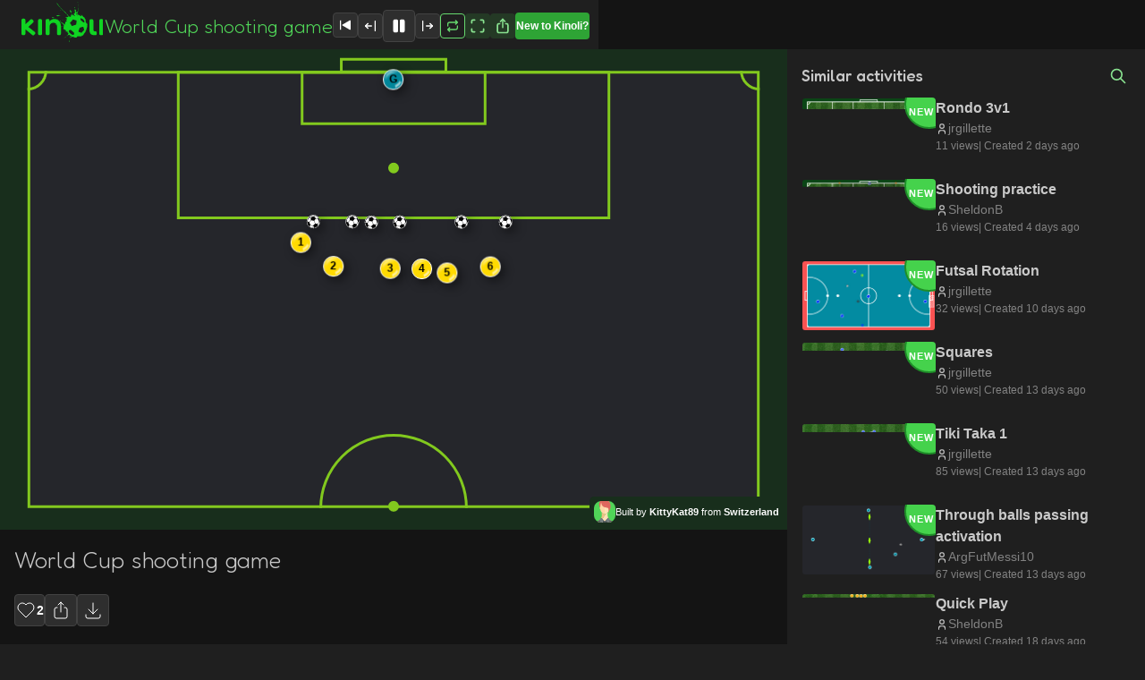

--- FILE ---
content_type: text/html; charset=utf-8
request_url: https://kinoli.com/a/ZfKdetyQGHQC
body_size: 759
content:
<!DOCTYPE html>
<html lang="en">
  <head>
    <meta charset="UTF-8" />
    <link rel="icon" type="image/svg+xml" href="/assets/kinoli-splatter-simple.svg" />
    <meta name="viewport" content="width=device-width, initial-scale=1.0, maximum-scale=1.0, user-scalable=no">
    <title>World Cup shooting game</title>
    <meta name="description" content="This is a fun and high paced shooting game pitting the outfield players against each other. Who scores 3 goals first wins. The first one back with their ball, shoots first.">
    <meta name="keywords" content="soccer, football, tactics, whiteboard, activities, practice, rondo, game, exercize, drills">
    <meta name="mobile-web-app-capable" content="yes">
    <link rel="apple-touch-icon" sizes="180x180" href="/assets/apple-touch-icon-precomposed.png">
    <link rel="manifest" href="/site.webmanifest">

    <!-- Facebook -->
    <meta property="og:image" content="https://kinoli-academy.onrender.com/images/activities/661a7ed57f6319f61ad88886-1713016028655/World%20Cup%20shooting%20game" />
    <meta property="og:type" content="article" />
    <meta property="og:title" content="World Cup shooting game" />
    <meta property="og:description" content="This is a fun and high paced shooting game pitting the outfield players against each other. Who scores 3 goals first wins. The first one back with their ball, shoots first." />
    <!-- End Facebook -->
    <!-- Twitter -->
    <meta name="twitter:card" content="summary_large_image" />
    <meta name="twitter:creator" content="Kinoli Coaching" />
    <meta name="twitter:title" content="World Cup shooting game" />
    <meta name="twitter:description" content="This is a fun and high paced shooting game pitting the outfield players against each other. Who scores 3 goals first wins. The first one back with their ball, shoots first." />
    <meta name="twitter:image" content="https://kinoli-academy.onrender.com/images/activities/661a7ed57f6319f61ad88886-1713016028655/World%20Cup%20shooting%20game" />
    <!-- End Twitter -->
  <script type="module" crossorigin src="/assets/index-sRI95-jA.js"></script>
  <link rel="stylesheet" crossorigin href="/assets/index-B-cmFaqE.css">
<link rel="manifest" href="/manifest.webmanifest"></head>
  <body>
    <div id="root"></div>
    <!-- Google tag (gtag.js) -->
    <script async src="https://www.googletagmanager.com/gtag/js?id=G-HYBGQ07Y2D"></script>
    <script>
      window.dataLayer = window.dataLayer || [];
      function gtag(){dataLayer.push(arguments);}
      gtag('js', new Date());

      gtag('config', 'G-HYBGQ07Y2D');
    </script>
  </body>
</html>


--- FILE ---
content_type: text/css; charset=UTF-8
request_url: https://kinoli.com/assets/WatchButton--Rg6MKHv.css
body_size: -178
content:
@keyframes _activity-hover_65nw8_1{0%{width:100%}to{width:108%}}@keyframes _activity-hover-positioning_65nw8_1{0%{top:0;left:0}to{top:-8%;left:-4%}}._iconBox_65nw8_19{background-color:var(--mantine-color-brand-7);border-radius:var(--mantine-radius-sm);padding:5px;display:flex;align-items:center;justify-content:center;color:#fff;width:34px;height:34px}


--- FILE ---
content_type: text/css; charset=UTF-8
request_url: https://kinoli.com/assets/Field-Cloj_uuR.css
body_size: 393
content:
@keyframes _activity-hover_1ezmz_1{0%{width:100%}to{width:108%}}@keyframes _activity-hover-positioning_1ezmz_1{0%{top:0;left:0}to{top:-8%;left:-4%}}._slider_1ezmz_19 ._thumb_1ezmz_19{background-color:#fff;border:0;cursor:default;top:50%}._slider_1ezmz_19 ._label_1ezmz_25{display:none!important}._slider_1ezmz_19 ._trackContainer_1ezmz_28{cursor:default}._slider_1ezmz_19 ._track_1ezmz_28{cursor:default;height:2px}._slider_1ezmz_19 ._mark_1ezmz_35{top:-1px}._ball_1ezmz_39{width:100%;height:100%;background:url(/assets/ball.svg) center center;background-size:cover}._ball_1ezmz_39._yoga_1ezmz_45{background-image:url(/assets/yoga-ball.svg)}@keyframes _activity-hover_y7j45_1{0%{width:100%}to{width:108%}}@keyframes _activity-hover-positioning_y7j45_1{0%{top:0;left:0}to{top:-8%;left:-4%}}._slider_y7j45_19 ._mark_y7j45_19{visibility:hidden}._slider_y7j45_19 ._thumb_y7j45_22{border-width:1px;cursor:ew-resize;height:1.25rem;width:1.25rem;z-index:1;background:var(--mantine-color-brand-7)}._slider_y7j45_19 ._thumb_y7j45_22:after{content:"";width:1px;height:var(--thumbLineHeight);background-color:var(--mantine-color-brand-7);position:absolute;top:22px;left:8px;z-index:-1}@keyframes _activity-hover_6i78y_1{0%{width:100%}to{width:108%}}@keyframes _activity-hover-positioning_6i78y_1{0%{top:0;left:0}to{top:-8%;left:-4%}}._slider_6i78y_19 ._thumb_6i78y_19{background-color:var(--thumbColor);border:1px solid #fff;color:var(--color);cursor:default}._slider_6i78y_19 ._label_6i78y_25{display:none!important}._slider_6i78y_19 ._track_6i78y_28{cursor:default;height:2px}._slider_6i78y_19 ._mark_6i78y_32{top:-1px}._thumbLabel_6i78y_36{width:100%;height:100%;text-align:center;line-height:16px}@keyframes _activity-hover_fizia_1{0%{width:100%}to{width:108%}}@keyframes _activity-hover-positioning_fizia_1{0%{top:0;left:0}to{top:-8%;left:-4%}}._container_fizia_19{max-height:350px;width:100%;background-color:var(--mantine-color-dark-7);border-top:1px solid var(--mantine-color-dark-4);z-index:10}._container_fizia_19._visible_fizia_26{border-bottom:1px solid var(--mantine-color-dark-4)}._headerBar_fizia_30{width:100%;background-color:var(--mantine-color-dark-6);border-bottom:1px solid var(--mantine-color-dark-4)}@keyframes _activity-hover_1yctf_1{0%{width:100%}to{width:108%}}@keyframes _activity-hover-positioning_1yctf_1{0%{top:0;left:0}to{top:-8%;left:-4%}}._container_1yctf_19{position:fixed;height:calc(100% - var(--app-shell-header-height));overflow:hidden;flex-direction:column;width:calc(100% - 400px)}@media (max-width: 75em){._container_1yctf_19{width:100%}}._container_1yctf_19._fullscreen_1yctf_31{width:100%}._container_1yctf_19._irregularShape_1yctf_34{height:calc(100% - 150px);position:relative}._container_1yctf_19._downloading_1yctf_38{height:auto!important;overflow:visible}


--- FILE ---
content_type: application/javascript; charset=UTF-8
request_url: https://kinoli.com/assets/IconUsers-CMt_m9YU.js
body_size: -94
content:
import{m as a}from"./index-sRI95-jA.js";/**
 * @license @tabler/icons-react v3.35.0 - MIT
 *
 * This source code is licensed under the MIT license.
 * See the LICENSE file in the root directory of this source tree.
 */const e=[["path",{d:"M9 7m-4 0a4 4 0 1 0 8 0a4 4 0 1 0 -8 0",key:"svg-0"}],["path",{d:"M3 21v-2a4 4 0 0 1 4 -4h4a4 4 0 0 1 4 4v2",key:"svg-1"}],["path",{d:"M16 3.13a4 4 0 0 1 0 7.75",key:"svg-2"}],["path",{d:"M21 21v-2a4 4 0 0 0 -3 -3.85",key:"svg-3"}]],t=a("outline","users","Users",e);export{t as I};


--- FILE ---
content_type: application/javascript; charset=UTF-8
request_url: https://kinoli.com/assets/InfoPanelContent-B_h0w69W.js
body_size: 18618
content:
import{r as J,eh as Me,j as I,i as Te,b as Ie,dr as le,ed as nt,ei as it,ej as ot,ek as st,d3 as Fe,dT as at,dy as ct,ea as Ne,f as Le,h as De,el as ut,d_ as Ge,dY as ft,em as We,en as ze,bT as lt,e as ht,eb as pt,ec as dt,eg as mt,eo as wt,aV as gt,ep as ue,T as yt,eq as xt,cU as Pe,er as Et,es as Ft,et as Bt,eu as bt,ev as It,ew as At}from"./index-sRI95-jA.js";import{S as be}from"./Skeleton-XY6p75Ke.js";const $e={passive:!0};function Tr(){const[s,f]=J.useState({width:0,height:0}),p=J.useCallback(()=>{f({width:window.innerWidth||0,height:window.innerHeight||0})},[]);return Me("resize",p,$e),Me("orientationchange",p,$e),J.useEffect(p,[]),s}const ne=()=>I.jsxs(Te,{w:"100%",align:"flex-start",mb:"sm",gap:16,children:[I.jsx(Ie,{w:150,style:{flexGrow:0,flexShrink:0},children:I.jsx(be,{width:"100%",height:80})}),I.jsxs(Te,{w:"100%",direction:"column",style:{flexGrow:1},children:[I.jsx(be,{width:"100%",height:22,mb:8}),I.jsx(be,{width:"60%",height:14,mb:8}),I.jsx(be,{width:"80%",height:12})]})]}),St=({activity:s})=>{var g,u;const f=le(nt),p=it({activityId:s.id,category:s.exercizeType});return f?I.jsx(I.Fragment,{}):(g=p.data)!=null&&g.length?(u=p.data)==null?void 0:u.slice(0,25).map(w=>I.jsx(ot,{activity:w},w.id)):I.jsxs(I.Fragment,{children:[I.jsx(ne,{}),I.jsx(ne,{}),I.jsx(ne,{}),I.jsx(ne,{}),I.jsx(ne,{}),I.jsx(ne,{}),I.jsx(ne,{}),I.jsx(ne,{}),I.jsx(ne,{}),I.jsx(ne,{})]})};var Ut={exports:{}};(function(s){var f=function(p){var g=Object.prototype,u=g.hasOwnProperty,w=Object.defineProperty||function(d,l,h){d[l]=h.value},m,o=typeof Symbol=="function"?Symbol:{},x=o.iterator||"@@iterator",E=o.asyncIterator||"@@asyncIterator",y=o.toStringTag||"@@toStringTag";function A(d,l,h){return Object.defineProperty(d,l,{value:h,enumerable:!0,configurable:!0,writable:!0}),d[l]}try{A({},"")}catch{A=function(l,h,F){return l[h]=F}}function b(d,l,h,F){var B=l&&l.prototype instanceof L?l:L,T=Object.create(B.prototype),q=new M(F||[]);return w(T,"_invoke",{value:xe(d,h,q)}),T}p.wrap=b;function S(d,l,h){try{return{type:"normal",arg:d.call(l,h)}}catch(F){return{type:"throw",arg:F}}}var O="suspendedStart",C="suspendedYield",j="executing",z="completed",k={};function L(){}function Y(){}function P(){}var Q={};A(Q,x,function(){return this});var ee=Object.getPrototypeOf,te=ee&&ee(ee(N([])));te&&te!==g&&u.call(te,x)&&(Q=te);var K=P.prototype=L.prototype=Object.create(Q);Y.prototype=P,w(K,"constructor",{value:P,configurable:!0}),w(P,"constructor",{value:Y,configurable:!0}),Y.displayName=A(P,y,"GeneratorFunction");function pe(d){["next","throw","return"].forEach(function(l){A(d,l,function(h){return this._invoke(l,h)})})}p.isGeneratorFunction=function(d){var l=typeof d=="function"&&d.constructor;return l?l===Y||(l.displayName||l.name)==="GeneratorFunction":!1},p.mark=function(d){return Object.setPrototypeOf?Object.setPrototypeOf(d,P):(d.__proto__=P,A(d,y,"GeneratorFunction")),d.prototype=Object.create(K),d},p.awrap=function(d){return{__await:d}};function se(d,l){function h(T,q,H,X){var W=S(d[T],d,q);if(W.type==="throw")X(W.arg);else{var fe=W.arg,ae=fe.value;return ae&&typeof ae=="object"&&u.call(ae,"__await")?l.resolve(ae.__await).then(function(oe){h("next",oe,H,X)},function(oe){h("throw",oe,H,X)}):l.resolve(ae).then(function(oe){fe.value=oe,H(fe)},function(oe){return h("throw",oe,H,X)})}}var F;function B(T,q){function H(){return new l(function(X,W){h(T,q,X,W)})}return F=F?F.then(H,H):H()}w(this,"_invoke",{value:B})}pe(se.prototype),A(se.prototype,E,function(){return this}),p.AsyncIterator=se,p.async=function(d,l,h,F,B){B===void 0&&(B=Promise);var T=new se(b(d,l,h,F),B);return p.isGeneratorFunction(l)?T:T.next().then(function(q){return q.done?q.value:T.next()})};function xe(d,l,h){var F=O;return function(T,q){if(F===j)throw new Error("Generator is already running");if(F===z){if(T==="throw")throw q;return V()}for(h.method=T,h.arg=q;;){var H=h.delegate;if(H){var X=de(H,h);if(X){if(X===k)continue;return X}}if(h.method==="next")h.sent=h._sent=h.arg;else if(h.method==="throw"){if(F===O)throw F=z,h.arg;h.dispatchException(h.arg)}else h.method==="return"&&h.abrupt("return",h.arg);F=j;var W=S(d,l,h);if(W.type==="normal"){if(F=h.done?z:C,W.arg===k)continue;return{value:W.arg,done:h.done}}else W.type==="throw"&&(F=z,h.method="throw",h.arg=W.arg)}}}function de(d,l){var h=l.method,F=d.iterator[h];if(F===m)return l.delegate=null,h==="throw"&&d.iterator.return&&(l.method="return",l.arg=m,de(d,l),l.method==="throw")||h!=="return"&&(l.method="throw",l.arg=new TypeError("The iterator does not provide a '"+h+"' method")),k;var B=S(F,d.iterator,l.arg);if(B.type==="throw")return l.method="throw",l.arg=B.arg,l.delegate=null,k;var T=B.arg;if(!T)return l.method="throw",l.arg=new TypeError("iterator result is not an object"),l.delegate=null,k;if(T.done)l[d.resultName]=T.value,l.next=d.nextLoc,l.method!=="return"&&(l.method="next",l.arg=m);else return T;return l.delegate=null,k}pe(K),A(K,y,"Generator"),A(K,x,function(){return this}),A(K,"toString",function(){return"[object Generator]"});function U(d){var l={tryLoc:d[0]};1 in d&&(l.catchLoc=d[1]),2 in d&&(l.finallyLoc=d[2],l.afterLoc=d[3]),this.tryEntries.push(l)}function R(d){var l=d.completion||{};l.type="normal",delete l.arg,d.completion=l}function M(d){this.tryEntries=[{tryLoc:"root"}],d.forEach(U,this),this.reset(!0)}p.keys=function(d){var l=Object(d),h=[];for(var F in l)h.push(F);return h.reverse(),function B(){for(;h.length;){var T=h.pop();if(T in l)return B.value=T,B.done=!1,B}return B.done=!0,B}};function N(d){if(d){var l=d[x];if(l)return l.call(d);if(typeof d.next=="function")return d;if(!isNaN(d.length)){var h=-1,F=function B(){for(;++h<d.length;)if(u.call(d,h))return B.value=d[h],B.done=!1,B;return B.value=m,B.done=!0,B};return F.next=F}}return{next:V}}p.values=N;function V(){return{value:m,done:!0}}return M.prototype={constructor:M,reset:function(d){if(this.prev=0,this.next=0,this.sent=this._sent=m,this.done=!1,this.delegate=null,this.method="next",this.arg=m,this.tryEntries.forEach(R),!d)for(var l in this)l.charAt(0)==="t"&&u.call(this,l)&&!isNaN(+l.slice(1))&&(this[l]=m)},stop:function(){this.done=!0;var d=this.tryEntries[0],l=d.completion;if(l.type==="throw")throw l.arg;return this.rval},dispatchException:function(d){if(this.done)throw d;var l=this;function h(X,W){return T.type="throw",T.arg=d,l.next=X,W&&(l.method="next",l.arg=m),!!W}for(var F=this.tryEntries.length-1;F>=0;--F){var B=this.tryEntries[F],T=B.completion;if(B.tryLoc==="root")return h("end");if(B.tryLoc<=this.prev){var q=u.call(B,"catchLoc"),H=u.call(B,"finallyLoc");if(q&&H){if(this.prev<B.catchLoc)return h(B.catchLoc,!0);if(this.prev<B.finallyLoc)return h(B.finallyLoc)}else if(q){if(this.prev<B.catchLoc)return h(B.catchLoc,!0)}else if(H){if(this.prev<B.finallyLoc)return h(B.finallyLoc)}else throw new Error("try statement without catch or finally")}}},abrupt:function(d,l){for(var h=this.tryEntries.length-1;h>=0;--h){var F=this.tryEntries[h];if(F.tryLoc<=this.prev&&u.call(F,"finallyLoc")&&this.prev<F.finallyLoc){var B=F;break}}B&&(d==="break"||d==="continue")&&B.tryLoc<=l&&l<=B.finallyLoc&&(B=null);var T=B?B.completion:{};return T.type=d,T.arg=l,B?(this.method="next",this.next=B.finallyLoc,k):this.complete(T)},complete:function(d,l){if(d.type==="throw")throw d.arg;return d.type==="break"||d.type==="continue"?this.next=d.arg:d.type==="return"?(this.rval=this.arg=d.arg,this.method="return",this.next="end"):d.type==="normal"&&l&&(this.next=l),k},finish:function(d){for(var l=this.tryEntries.length-1;l>=0;--l){var h=this.tryEntries[l];if(h.finallyLoc===d)return this.complete(h.completion,h.afterLoc),R(h),k}},catch:function(d){for(var l=this.tryEntries.length-1;l>=0;--l){var h=this.tryEntries[l];if(h.tryLoc===d){var F=h.completion;if(F.type==="throw"){var B=F.arg;R(h)}return B}}throw new Error("illegal catch attempt")},delegateYield:function(d,l,h){return this.delegate={iterator:N(d),resultName:l,nextLoc:h},this.method==="next"&&(this.arg=m),k}},p}(s.exports);try{regeneratorRuntime=f}catch{typeof globalThis=="object"?globalThis.regeneratorRuntime=f:Function("r","regeneratorRuntime = r")(f)}})(Ut);var vt={defaultArgs:["./ffmpeg","-nostdin","-y"],baseOptions:{log:!1,logger:()=>{},progress:()=>{},corePath:""}},jt=(s,f)=>{const p=s._malloc(f.length*Uint32Array.BYTES_PER_ELEMENT);return f.forEach((g,u)=>{const w=s.lengthBytesUTF8(g)+1,m=s._malloc(w);s.stringToUTF8(g,m,w),s.setValue(p+Uint32Array.BYTES_PER_ELEMENT*u,m,"i32")}),[f.length,p]};const Tt="@ffmpeg/ffmpeg",Lt="0.11.6",Rt="FFmpeg WebAssembly version",Ct="src/index.js",kt="src/index.d.ts",_t={example:"examples"},Mt={start:"node scripts/server.js","start:worker":"node scripts/worker-server.js",build:"rimraf dist && webpack --config scripts/webpack.config.prod.js","build:worker":"rimraf dist && webpack --config scripts/webpack.config.worker.prod.js",prepublishOnly:"npm run build",lint:"eslint src",wait:"rimraf dist && wait-on http://localhost:3000/dist/ffmpeg.dev.js",test:"npm-run-all -p -r start test:all","test:all":"npm-run-all wait test:browser:ffmpeg test:node:all","test:node":"node node_modules/mocha/bin/_mocha --exit --bail --require ./scripts/test-helper.js","test:node:all":"npm run test:node -- ./tests/*.test.js","test:browser":"mocha-headless-chrome -a allow-file-access-from-files -a incognito -a no-sandbox -a disable-setuid-sandbox -a disable-logging -t 300000","test:browser:ffmpeg":"npm run test:browser -- -f ./tests/ffmpeg.test.html"},Pt={"./src/node/index.js":"./src/browser/index.js"},$t={type:"git",url:"git+https://github.com/ffmpegwasm/ffmpeg.wasm.git"},Ot=["ffmpeg","WebAssembly","video"],Nt="Jerome Wu <jeromewus@gmail.com>",Dt="MIT",Gt={url:"https://github.com/ffmpegwasm/ffmpeg.wasm/issues"},Wt={node:">=12.16.1"},zt="https://github.com/ffmpegwasm/ffmpeg.wasm#readme",Vt={"is-url":"^1.2.4","node-fetch":"^2.6.1","regenerator-runtime":"^0.13.7","resolve-url":"^0.2.1"},qt={"@babel/core":"^7.12.3","@babel/preset-env":"^7.12.1","@ffmpeg/core":"^0.11.0","@types/emscripten":"^1.39.4","babel-eslint":"^10.1.0","babel-loader":"^8.1.0",chai:"^4.2.0",cors:"^2.8.5",eslint:"^7.12.1","eslint-config-airbnb-base":"^14.1.0","eslint-plugin-import":"^2.22.1",express:"^4.17.1",mocha:"^8.2.1","mocha-headless-chrome":"^2.0.3","npm-run-all":"^4.1.5","wait-on":"^5.3.0",webpack:"^5.3.2","webpack-cli":"^4.1.0","webpack-dev-middleware":"^4.0.0"},Ve={name:Tt,version:Lt,description:Rt,main:Ct,types:kt,directories:_t,scripts:Mt,browser:Pt,repository:$t,keywords:Ot,author:Nt,license:Dt,bugs:Gt,engines:Wt,homepage:zt,dependencies:Vt,devDependencies:qt},Ht=(typeof process<"u",`https://unpkg.com/@ffmpeg/core@${Ve.devDependencies["@ffmpeg/core"].substring(1)}/dist/ffmpeg-core.js`),Yt={corePath:Ht};let Re=!1,qe=()=>{};const Xt=s=>{Re=s},Jt=s=>{qe=s},Kt=(s,f)=>{qe({type:s,message:f}),Re&&console.log(`[${s}] ${f}`)};var he={logging:Re,setLogging:Xt,setCustomLogger:Jt,log:Kt};const Zt=s=>`
createFFmpegCore is not defined. ffmpeg.wasm is unable to find createFFmpegCore after loading ffmpeg-core.js from ${s}. Use another URL when calling createFFmpeg():

const ffmpeg = createFFmpeg({
  corePath: 'http://localhost:3000/ffmpeg-core.js',
});
`;var Oe={CREATE_FFMPEG_CORE_IS_NOT_DEFINED:Zt};const we=async(s,f)=>{he.log("info",`fetch ${s}`);const p=await(await fetch(s)).arrayBuffer();he.log("info",`${s} file size = ${p.byteLength} bytes`);const g=new Blob([p],{type:f}),u=URL.createObjectURL(g);return he.log("info",`${s} blob URL = ${u}`),u},Qt=async({corePath:s,workerPath:f,wasmPath:p})=>{if(typeof WorkerGlobalScope<"u"&&self instanceof WorkerGlobalScope){if(typeof s!="string")throw Error("corePath should be a string!");const o=new URL(s,import.meta.url).href,x=await we(o,"application/javascript"),E=await we(p!==void 0?p:o.replace("ffmpeg-core.js","ffmpeg-core.wasm"),"application/wasm"),y=await we(f!==void 0?f:o.replace("ffmpeg-core.js","ffmpeg-core.worker.js"),"application/javascript");return typeof createFFmpegCore>"u"?new Promise(A=>{if(globalThis.importScripts(x),typeof createFFmpegCore>"u")throw Error(Oe.CREATE_FFMPEG_CORE_IS_NOT_DEFINED(o));he.log("info","ffmpeg-core.js script loaded"),A({createFFmpegCore,corePath:x,wasmPath:E,workerPath:y})}):(he.log("info","ffmpeg-core.js script is loaded already"),Promise.resolve({createFFmpegCore,corePath:x,wasmPath:E,workerPath:y}))}if(typeof s!="string")throw Error("corePath should be a string!");const g=new URL(s,import.meta.url).href,u=await we(g,"application/javascript"),w=await we(p!==void 0?p:g.replace("ffmpeg-core.js","ffmpeg-core.wasm"),"application/wasm"),m=await we(f!==void 0?f:g.replace("ffmpeg-core.js","ffmpeg-core.worker.js"),"application/javascript");return typeof createFFmpegCore>"u"?new Promise(o=>{const x=document.createElement("script"),E=()=>{if(x.removeEventListener("load",E),typeof createFFmpegCore>"u")throw Error(Oe.CREATE_FFMPEG_CORE_IS_NOT_DEFINED(g));he.log("info","ffmpeg-core.js script loaded"),o({createFFmpegCore,corePath:u,wasmPath:w,workerPath:m})};x.src=u,x.type="text/javascript",x.addEventListener("load",E),document.getElementsByTagName("head")[0].appendChild(x)}):(he.log("info","ffmpeg-core.js script is loaded already"),Promise.resolve({createFFmpegCore,corePath:u,wasmPath:w,workerPath:m}))},er=s=>new Promise((f,p)=>{const g=new FileReader;g.onload=()=>{f(g.result)},g.onerror=({target:{error:{code:u}}})=>{p(Error(`File could not be read! Code=${u}`))},g.readAsArrayBuffer(s)}),tr=async s=>{let f=s;return typeof s>"u"?new Uint8Array:(typeof s=="string"?/data:_data\/([a-zA-Z]*);base64,([^"]*)/.test(s)?f=atob(s.split(",")[1]).split("").map(p=>p.charCodeAt(0)):f=await(await fetch(new URL(s,import.meta.url).href)).arrayBuffer():(s instanceof File||s instanceof Blob)&&(f=await er(s)),new Uint8Array(f))},rr=Object.freeze(Object.defineProperty({__proto__:null,defaultOptions:Yt,fetchFile:tr,getCreateFFmpegCore:Qt},Symbol.toStringTag,{value:"Module"})),He=st(rr),{defaultArgs:nr,baseOptions:ir}=vt,or=jt,{defaultOptions:sr,getCreateFFmpegCore:ar}=He,{version:cr}=Ve,ve=Error("ffmpeg.wasm is not ready, make sure you have completed load().");var ur=(s={})=>{const{log:f,logger:p,progress:g,...u}={...ir,...sr,...s};let w=null,m=null,o=null,x=null,E=!1,y=()=>{},A=f,b=g,S=0,O=0,C=!1,j=0;const z=U=>{U==="FFMPEG_END"&&o!==null&&(o(),o=null,x=null,E=!1)},k=(U,R)=>{y({type:U,message:R}),A&&console.log(`[${U}] ${R}`)},L=U=>{const[R,M,N]=U.split(":");return parseFloat(R)*60*60+parseFloat(M)*60+parseFloat(N)},Y=(U,R)=>{if(typeof U=="string")if(U.startsWith("  Duration")){const M=U.split(", ")[0].split(": ")[1],N=L(M);R({duration:N,ratio:j}),(S===0||S>N)&&(S=N,C=!0)}else if(C&&U.startsWith("    Stream")){const M=U.match(/([\d.]+) fps/);if(M){const N=parseFloat(M[1]);O=S*N}else O=0;C=!1}else if(U.startsWith("frame")||U.startsWith("size")){const M=U.split("time=")[1].split(" ")[0],N=L(M),V=U.match(/frame=\s*(\d+)/);if(O&&V){const d=parseFloat(V[1]);j=Math.min(d/O,1)}else j=N/S;R({ratio:j,time:N})}else U.startsWith("video:")&&(R({ratio:1}),S=0)},P=({type:U,message:R})=>{k(U,R),Y(R,b),z(R)},Q=async()=>{if(k("info","load ffmpeg-core"),w===null){k("info","loading ffmpeg-core");const{createFFmpegCore:U,corePath:R,workerPath:M,wasmPath:N}=await ar(u);w=await U({mainScriptUrlOrBlob:R,printErr:V=>P({type:"fferr",message:V}),print:V=>P({type:"ffout",message:V}),locateFile:(V,d)=>{if(typeof window<"u"||typeof WorkerGlobalScope<"u"){if(typeof N<"u"&&V.endsWith("ffmpeg-core.wasm"))return N;if(typeof M<"u"&&V.endsWith("ffmpeg-core.worker.js"))return M}return d+V}}),m=w.cwrap(u.mainName||"proxy_main","number",["number","number"]),k("info","ffmpeg-core loaded")}else throw Error("ffmpeg.wasm was loaded, you should not load it again, use ffmpeg.isLoaded() to check next time.")},ee=()=>w!==null,te=(...U)=>{if(k("info",`run ffmpeg command: ${U.join(" ")}`),w===null)throw ve;if(E)throw Error("ffmpeg.wasm can only run one command at a time");return E=!0,new Promise((R,M)=>{const N=[...nr,...U].filter(V=>V.length!==0);o=R,x=M,m(...or(w,N))})},K=(U,...R)=>{if(k("info",`run FS.${U} ${R.map(M=>typeof M=="string"?M:`<${M.length} bytes binary file>`).join(" ")}`),w===null)throw ve;{let M=null;try{M=w.FS[U](...R)}catch{throw Error(U==="readdir"?`ffmpeg.FS('readdir', '${R[0]}') error. Check if the path exists, ex: ffmpeg.FS('readdir', '/')`:U==="readFile"?`ffmpeg.FS('readFile', '${R[0]}') error. Check if the path exists`:"Oops, something went wrong in FS operation.")}return M}},pe=()=>{if(w===null)throw ve;x&&x("ffmpeg has exited"),E=!1;try{w.exit(1)}catch(U){k(U.message),x&&x(U)}finally{w=null,m=null,o=null,x=null}},se=U=>{b=U},xe=U=>{y=U},de=U=>{A=U};return k("info",`use ffmpeg.wasm v${cr}`),{setProgress:se,setLogger:xe,setLogging:de,load:Q,isLoaded:ee,run:te,exit:pe,FS:K}};const fr=ur,{fetchFile:lr}=He;var hr={createFFmpeg:fr,fetchFile:lr},Ye={},Ae={};Ae.byteLength=mr;Ae.toByteArray=gr;Ae.fromByteArray=Er;var ie=[],Z=[],pr=typeof Uint8Array<"u"?Uint8Array:Array,je="ABCDEFGHIJKLMNOPQRSTUVWXYZabcdefghijklmnopqrstuvwxyz0123456789+/";for(var ge=0,dr=je.length;ge<dr;++ge)ie[ge]=je[ge],Z[je.charCodeAt(ge)]=ge;Z[45]=62;Z[95]=63;function Xe(s){var f=s.length;if(f%4>0)throw new Error("Invalid string. Length must be a multiple of 4");var p=s.indexOf("=");p===-1&&(p=f);var g=p===f?0:4-p%4;return[p,g]}function mr(s){var f=Xe(s),p=f[0],g=f[1];return(p+g)*3/4-g}function wr(s,f,p){return(f+p)*3/4-p}function gr(s){var f,p=Xe(s),g=p[0],u=p[1],w=new pr(wr(s,g,u)),m=0,o=u>0?g-4:g,x;for(x=0;x<o;x+=4)f=Z[s.charCodeAt(x)]<<18|Z[s.charCodeAt(x+1)]<<12|Z[s.charCodeAt(x+2)]<<6|Z[s.charCodeAt(x+3)],w[m++]=f>>16&255,w[m++]=f>>8&255,w[m++]=f&255;return u===2&&(f=Z[s.charCodeAt(x)]<<2|Z[s.charCodeAt(x+1)]>>4,w[m++]=f&255),u===1&&(f=Z[s.charCodeAt(x)]<<10|Z[s.charCodeAt(x+1)]<<4|Z[s.charCodeAt(x+2)]>>2,w[m++]=f>>8&255,w[m++]=f&255),w}function yr(s){return ie[s>>18&63]+ie[s>>12&63]+ie[s>>6&63]+ie[s&63]}function xr(s,f,p){for(var g,u=[],w=f;w<p;w+=3)g=(s[w]<<16&16711680)+(s[w+1]<<8&65280)+(s[w+2]&255),u.push(yr(g));return u.join("")}function Er(s){for(var f,p=s.length,g=p%3,u=[],w=16383,m=0,o=p-g;m<o;m+=w)u.push(xr(s,m,m+w>o?o:m+w));return g===1?(f=s[p-1],u.push(ie[f>>2]+ie[f<<4&63]+"==")):g===2&&(f=(s[p-2]<<8)+s[p-1],u.push(ie[f>>10]+ie[f>>4&63]+ie[f<<2&63]+"=")),u.join("")}var Ce={};/*! ieee754. BSD-3-Clause License. Feross Aboukhadijeh <https://feross.org/opensource> */Ce.read=function(s,f,p,g,u){var w,m,o=u*8-g-1,x=(1<<o)-1,E=x>>1,y=-7,A=p?u-1:0,b=p?-1:1,S=s[f+A];for(A+=b,w=S&(1<<-y)-1,S>>=-y,y+=o;y>0;w=w*256+s[f+A],A+=b,y-=8);for(m=w&(1<<-y)-1,w>>=-y,y+=g;y>0;m=m*256+s[f+A],A+=b,y-=8);if(w===0)w=1-E;else{if(w===x)return m?NaN:(S?-1:1)*(1/0);m=m+Math.pow(2,g),w=w-E}return(S?-1:1)*m*Math.pow(2,w-g)};Ce.write=function(s,f,p,g,u,w){var m,o,x,E=w*8-u-1,y=(1<<E)-1,A=y>>1,b=u===23?Math.pow(2,-24)-Math.pow(2,-77):0,S=g?0:w-1,O=g?1:-1,C=f<0||f===0&&1/f<0?1:0;for(f=Math.abs(f),isNaN(f)||f===1/0?(o=isNaN(f)?1:0,m=y):(m=Math.floor(Math.log(f)/Math.LN2),f*(x=Math.pow(2,-m))<1&&(m--,x*=2),m+A>=1?f+=b/x:f+=b*Math.pow(2,1-A),f*x>=2&&(m++,x/=2),m+A>=y?(o=0,m=y):m+A>=1?(o=(f*x-1)*Math.pow(2,u),m=m+A):(o=f*Math.pow(2,A-1)*Math.pow(2,u),m=0));u>=8;s[p+S]=o&255,S+=O,o/=256,u-=8);for(m=m<<u|o,E+=u;E>0;s[p+S]=m&255,S+=O,m/=256,E-=8);s[p+S-O]|=C*128};/*!
 * The buffer module from node.js, for the browser.
 *
 * @author   Feross Aboukhadijeh <https://feross.org>
 * @license  MIT
 */(function(s){const f=Ae,p=Ce,g=typeof Symbol=="function"&&typeof Symbol.for=="function"?Symbol.for("nodejs.util.inspect.custom"):null;s.Buffer=o,s.SlowBuffer=k,s.INSPECT_MAX_BYTES=50;const u=2147483647;s.kMaxLength=u,o.TYPED_ARRAY_SUPPORT=w(),!o.TYPED_ARRAY_SUPPORT&&typeof console<"u"&&typeof console.error=="function"&&console.error("This browser lacks typed array (Uint8Array) support which is required by `buffer` v5.x. Use `buffer` v4.x if you require old browser support.");function w(){try{const r=new Uint8Array(1),e={foo:function(){return 42}};return Object.setPrototypeOf(e,Uint8Array.prototype),Object.setPrototypeOf(r,e),r.foo()===42}catch{return!1}}Object.defineProperty(o.prototype,"parent",{enumerable:!0,get:function(){if(o.isBuffer(this))return this.buffer}}),Object.defineProperty(o.prototype,"offset",{enumerable:!0,get:function(){if(o.isBuffer(this))return this.byteOffset}});function m(r){if(r>u)throw new RangeError('The value "'+r+'" is invalid for option "size"');const e=new Uint8Array(r);return Object.setPrototypeOf(e,o.prototype),e}function o(r,e,t){if(typeof r=="number"){if(typeof e=="string")throw new TypeError('The "string" argument must be of type string. Received type number');return A(r)}return x(r,e,t)}o.poolSize=8192;function x(r,e,t){if(typeof r=="string")return b(r,e);if(ArrayBuffer.isView(r))return O(r);if(r==null)throw new TypeError("The first argument must be one of type string, Buffer, ArrayBuffer, Array, or Array-like Object. Received type "+typeof r);if(re(r,ArrayBuffer)||r&&re(r.buffer,ArrayBuffer)||typeof SharedArrayBuffer<"u"&&(re(r,SharedArrayBuffer)||r&&re(r.buffer,SharedArrayBuffer)))return C(r,e,t);if(typeof r=="number")throw new TypeError('The "value" argument must not be of type number. Received type number');const n=r.valueOf&&r.valueOf();if(n!=null&&n!==r)return o.from(n,e,t);const i=j(r);if(i)return i;if(typeof Symbol<"u"&&Symbol.toPrimitive!=null&&typeof r[Symbol.toPrimitive]=="function")return o.from(r[Symbol.toPrimitive]("string"),e,t);throw new TypeError("The first argument must be one of type string, Buffer, ArrayBuffer, Array, or Array-like Object. Received type "+typeof r)}o.from=function(r,e,t){return x(r,e,t)},Object.setPrototypeOf(o.prototype,Uint8Array.prototype),Object.setPrototypeOf(o,Uint8Array);function E(r){if(typeof r!="number")throw new TypeError('"size" argument must be of type number');if(r<0)throw new RangeError('The value "'+r+'" is invalid for option "size"')}function y(r,e,t){return E(r),r<=0?m(r):e!==void 0?typeof t=="string"?m(r).fill(e,t):m(r).fill(e):m(r)}o.alloc=function(r,e,t){return y(r,e,t)};function A(r){return E(r),m(r<0?0:z(r)|0)}o.allocUnsafe=function(r){return A(r)},o.allocUnsafeSlow=function(r){return A(r)};function b(r,e){if((typeof e!="string"||e==="")&&(e="utf8"),!o.isEncoding(e))throw new TypeError("Unknown encoding: "+e);const t=L(r,e)|0;let n=m(t);const i=n.write(r,e);return i!==t&&(n=n.slice(0,i)),n}function S(r){const e=r.length<0?0:z(r.length)|0,t=m(e);for(let n=0;n<e;n+=1)t[n]=r[n]&255;return t}function O(r){if(re(r,Uint8Array)){const e=new Uint8Array(r);return C(e.buffer,e.byteOffset,e.byteLength)}return S(r)}function C(r,e,t){if(e<0||r.byteLength<e)throw new RangeError('"offset" is outside of buffer bounds');if(r.byteLength<e+(t||0))throw new RangeError('"length" is outside of buffer bounds');let n;return e===void 0&&t===void 0?n=new Uint8Array(r):t===void 0?n=new Uint8Array(r,e):n=new Uint8Array(r,e,t),Object.setPrototypeOf(n,o.prototype),n}function j(r){if(o.isBuffer(r)){const e=z(r.length)|0,t=m(e);return t.length===0||r.copy(t,0,0,e),t}if(r.length!==void 0)return typeof r.length!="number"||Ue(r.length)?m(0):S(r);if(r.type==="Buffer"&&Array.isArray(r.data))return S(r.data)}function z(r){if(r>=u)throw new RangeError("Attempt to allocate Buffer larger than maximum size: 0x"+u.toString(16)+" bytes");return r|0}function k(r){return+r!=r&&(r=0),o.alloc(+r)}o.isBuffer=function(e){return e!=null&&e._isBuffer===!0&&e!==o.prototype},o.compare=function(e,t){if(re(e,Uint8Array)&&(e=o.from(e,e.offset,e.byteLength)),re(t,Uint8Array)&&(t=o.from(t,t.offset,t.byteLength)),!o.isBuffer(e)||!o.isBuffer(t))throw new TypeError('The "buf1", "buf2" arguments must be one of type Buffer or Uint8Array');if(e===t)return 0;let n=e.length,i=t.length;for(let a=0,c=Math.min(n,i);a<c;++a)if(e[a]!==t[a]){n=e[a],i=t[a];break}return n<i?-1:i<n?1:0},o.isEncoding=function(e){switch(String(e).toLowerCase()){case"hex":case"utf8":case"utf-8":case"ascii":case"latin1":case"binary":case"base64":case"ucs2":case"ucs-2":case"utf16le":case"utf-16le":return!0;default:return!1}},o.concat=function(e,t){if(!Array.isArray(e))throw new TypeError('"list" argument must be an Array of Buffers');if(e.length===0)return o.alloc(0);let n;if(t===void 0)for(t=0,n=0;n<e.length;++n)t+=e[n].length;const i=o.allocUnsafe(t);let a=0;for(n=0;n<e.length;++n){let c=e[n];if(re(c,Uint8Array))a+c.length>i.length?(o.isBuffer(c)||(c=o.from(c)),c.copy(i,a)):Uint8Array.prototype.set.call(i,c,a);else if(o.isBuffer(c))c.copy(i,a);else throw new TypeError('"list" argument must be an Array of Buffers');a+=c.length}return i};function L(r,e){if(o.isBuffer(r))return r.length;if(ArrayBuffer.isView(r)||re(r,ArrayBuffer))return r.byteLength;if(typeof r!="string")throw new TypeError('The "string" argument must be one of type string, Buffer, or ArrayBuffer. Received type '+typeof r);const t=r.length,n=arguments.length>2&&arguments[2]===!0;if(!n&&t===0)return 0;let i=!1;for(;;)switch(e){case"ascii":case"latin1":case"binary":return t;case"utf8":case"utf-8":return Se(r).length;case"ucs2":case"ucs-2":case"utf16le":case"utf-16le":return t*2;case"hex":return t>>>1;case"base64":return _e(r).length;default:if(i)return n?-1:Se(r).length;e=(""+e).toLowerCase(),i=!0}}o.byteLength=L;function Y(r,e,t){let n=!1;if((e===void 0||e<0)&&(e=0),e>this.length||((t===void 0||t>this.length)&&(t=this.length),t<=0)||(t>>>=0,e>>>=0,t<=e))return"";for(r||(r="utf8");;)switch(r){case"hex":return d(this,e,t);case"utf8":case"utf-8":return U(this,e,t);case"ascii":return N(this,e,t);case"latin1":case"binary":return V(this,e,t);case"base64":return de(this,e,t);case"ucs2":case"ucs-2":case"utf16le":case"utf-16le":return l(this,e,t);default:if(n)throw new TypeError("Unknown encoding: "+r);r=(r+"").toLowerCase(),n=!0}}o.prototype._isBuffer=!0;function P(r,e,t){const n=r[e];r[e]=r[t],r[t]=n}o.prototype.swap16=function(){const e=this.length;if(e%2!==0)throw new RangeError("Buffer size must be a multiple of 16-bits");for(let t=0;t<e;t+=2)P(this,t,t+1);return this},o.prototype.swap32=function(){const e=this.length;if(e%4!==0)throw new RangeError("Buffer size must be a multiple of 32-bits");for(let t=0;t<e;t+=4)P(this,t,t+3),P(this,t+1,t+2);return this},o.prototype.swap64=function(){const e=this.length;if(e%8!==0)throw new RangeError("Buffer size must be a multiple of 64-bits");for(let t=0;t<e;t+=8)P(this,t,t+7),P(this,t+1,t+6),P(this,t+2,t+5),P(this,t+3,t+4);return this},o.prototype.toString=function(){const e=this.length;return e===0?"":arguments.length===0?U(this,0,e):Y.apply(this,arguments)},o.prototype.toLocaleString=o.prototype.toString,o.prototype.equals=function(e){if(!o.isBuffer(e))throw new TypeError("Argument must be a Buffer");return this===e?!0:o.compare(this,e)===0},o.prototype.inspect=function(){let e="";const t=s.INSPECT_MAX_BYTES;return e=this.toString("hex",0,t).replace(/(.{2})/g,"$1 ").trim(),this.length>t&&(e+=" ... "),"<Buffer "+e+">"},g&&(o.prototype[g]=o.prototype.inspect),o.prototype.compare=function(e,t,n,i,a){if(re(e,Uint8Array)&&(e=o.from(e,e.offset,e.byteLength)),!o.isBuffer(e))throw new TypeError('The "target" argument must be one of type Buffer or Uint8Array. Received type '+typeof e);if(t===void 0&&(t=0),n===void 0&&(n=e?e.length:0),i===void 0&&(i=0),a===void 0&&(a=this.length),t<0||n>e.length||i<0||a>this.length)throw new RangeError("out of range index");if(i>=a&&t>=n)return 0;if(i>=a)return-1;if(t>=n)return 1;if(t>>>=0,n>>>=0,i>>>=0,a>>>=0,this===e)return 0;let c=a-i,v=n-t;const D=Math.min(c,v),$=this.slice(i,a),G=e.slice(t,n);for(let _=0;_<D;++_)if($[_]!==G[_]){c=$[_],v=G[_];break}return c<v?-1:v<c?1:0};function Q(r,e,t,n,i){if(r.length===0)return-1;if(typeof t=="string"?(n=t,t=0):t>2147483647?t=2147483647:t<-2147483648&&(t=-2147483648),t=+t,Ue(t)&&(t=i?0:r.length-1),t<0&&(t=r.length+t),t>=r.length){if(i)return-1;t=r.length-1}else if(t<0)if(i)t=0;else return-1;if(typeof e=="string"&&(e=o.from(e,n)),o.isBuffer(e))return e.length===0?-1:ee(r,e,t,n,i);if(typeof e=="number")return e=e&255,typeof Uint8Array.prototype.indexOf=="function"?i?Uint8Array.prototype.indexOf.call(r,e,t):Uint8Array.prototype.lastIndexOf.call(r,e,t):ee(r,[e],t,n,i);throw new TypeError("val must be string, number or Buffer")}function ee(r,e,t,n,i){let a=1,c=r.length,v=e.length;if(n!==void 0&&(n=String(n).toLowerCase(),n==="ucs2"||n==="ucs-2"||n==="utf16le"||n==="utf-16le")){if(r.length<2||e.length<2)return-1;a=2,c/=2,v/=2,t/=2}function D(G,_){return a===1?G[_]:G.readUInt16BE(_*a)}let $;if(i){let G=-1;for($=t;$<c;$++)if(D(r,$)===D(e,G===-1?0:$-G)){if(G===-1&&(G=$),$-G+1===v)return G*a}else G!==-1&&($-=$-G),G=-1}else for(t+v>c&&(t=c-v),$=t;$>=0;$--){let G=!0;for(let _=0;_<v;_++)if(D(r,$+_)!==D(e,_)){G=!1;break}if(G)return $}return-1}o.prototype.includes=function(e,t,n){return this.indexOf(e,t,n)!==-1},o.prototype.indexOf=function(e,t,n){return Q(this,e,t,n,!0)},o.prototype.lastIndexOf=function(e,t,n){return Q(this,e,t,n,!1)};function te(r,e,t,n){t=Number(t)||0;const i=r.length-t;n?(n=Number(n),n>i&&(n=i)):n=i;const a=e.length;n>a/2&&(n=a/2);let c;for(c=0;c<n;++c){const v=parseInt(e.substr(c*2,2),16);if(Ue(v))return c;r[t+c]=v}return c}function K(r,e,t,n){return Be(Se(e,r.length-t),r,t,n)}function pe(r,e,t,n){return Be(Qe(e),r,t,n)}function se(r,e,t,n){return Be(_e(e),r,t,n)}function xe(r,e,t,n){return Be(et(e,r.length-t),r,t,n)}o.prototype.write=function(e,t,n,i){if(t===void 0)i="utf8",n=this.length,t=0;else if(n===void 0&&typeof t=="string")i=t,n=this.length,t=0;else if(isFinite(t))t=t>>>0,isFinite(n)?(n=n>>>0,i===void 0&&(i="utf8")):(i=n,n=void 0);else throw new Error("Buffer.write(string, encoding, offset[, length]) is no longer supported");const a=this.length-t;if((n===void 0||n>a)&&(n=a),e.length>0&&(n<0||t<0)||t>this.length)throw new RangeError("Attempt to write outside buffer bounds");i||(i="utf8");let c=!1;for(;;)switch(i){case"hex":return te(this,e,t,n);case"utf8":case"utf-8":return K(this,e,t,n);case"ascii":case"latin1":case"binary":return pe(this,e,t,n);case"base64":return se(this,e,t,n);case"ucs2":case"ucs-2":case"utf16le":case"utf-16le":return xe(this,e,t,n);default:if(c)throw new TypeError("Unknown encoding: "+i);i=(""+i).toLowerCase(),c=!0}},o.prototype.toJSON=function(){return{type:"Buffer",data:Array.prototype.slice.call(this._arr||this,0)}};function de(r,e,t){return e===0&&t===r.length?f.fromByteArray(r):f.fromByteArray(r.slice(e,t))}function U(r,e,t){t=Math.min(r.length,t);const n=[];let i=e;for(;i<t;){const a=r[i];let c=null,v=a>239?4:a>223?3:a>191?2:1;if(i+v<=t){let D,$,G,_;switch(v){case 1:a<128&&(c=a);break;case 2:D=r[i+1],(D&192)===128&&(_=(a&31)<<6|D&63,_>127&&(c=_));break;case 3:D=r[i+1],$=r[i+2],(D&192)===128&&($&192)===128&&(_=(a&15)<<12|(D&63)<<6|$&63,_>2047&&(_<55296||_>57343)&&(c=_));break;case 4:D=r[i+1],$=r[i+2],G=r[i+3],(D&192)===128&&($&192)===128&&(G&192)===128&&(_=(a&15)<<18|(D&63)<<12|($&63)<<6|G&63,_>65535&&_<1114112&&(c=_))}}c===null?(c=65533,v=1):c>65535&&(c-=65536,n.push(c>>>10&1023|55296),c=56320|c&1023),n.push(c),i+=v}return M(n)}const R=4096;function M(r){const e=r.length;if(e<=R)return String.fromCharCode.apply(String,r);let t="",n=0;for(;n<e;)t+=String.fromCharCode.apply(String,r.slice(n,n+=R));return t}function N(r,e,t){let n="";t=Math.min(r.length,t);for(let i=e;i<t;++i)n+=String.fromCharCode(r[i]&127);return n}function V(r,e,t){let n="";t=Math.min(r.length,t);for(let i=e;i<t;++i)n+=String.fromCharCode(r[i]);return n}function d(r,e,t){const n=r.length;(!e||e<0)&&(e=0),(!t||t<0||t>n)&&(t=n);let i="";for(let a=e;a<t;++a)i+=tt[r[a]];return i}function l(r,e,t){const n=r.slice(e,t);let i="";for(let a=0;a<n.length-1;a+=2)i+=String.fromCharCode(n[a]+n[a+1]*256);return i}o.prototype.slice=function(e,t){const n=this.length;e=~~e,t=t===void 0?n:~~t,e<0?(e+=n,e<0&&(e=0)):e>n&&(e=n),t<0?(t+=n,t<0&&(t=0)):t>n&&(t=n),t<e&&(t=e);const i=this.subarray(e,t);return Object.setPrototypeOf(i,o.prototype),i};function h(r,e,t){if(r%1!==0||r<0)throw new RangeError("offset is not uint");if(r+e>t)throw new RangeError("Trying to access beyond buffer length")}o.prototype.readUintLE=o.prototype.readUIntLE=function(e,t,n){e=e>>>0,t=t>>>0,n||h(e,t,this.length);let i=this[e],a=1,c=0;for(;++c<t&&(a*=256);)i+=this[e+c]*a;return i},o.prototype.readUintBE=o.prototype.readUIntBE=function(e,t,n){e=e>>>0,t=t>>>0,n||h(e,t,this.length);let i=this[e+--t],a=1;for(;t>0&&(a*=256);)i+=this[e+--t]*a;return i},o.prototype.readUint8=o.prototype.readUInt8=function(e,t){return e=e>>>0,t||h(e,1,this.length),this[e]},o.prototype.readUint16LE=o.prototype.readUInt16LE=function(e,t){return e=e>>>0,t||h(e,2,this.length),this[e]|this[e+1]<<8},o.prototype.readUint16BE=o.prototype.readUInt16BE=function(e,t){return e=e>>>0,t||h(e,2,this.length),this[e]<<8|this[e+1]},o.prototype.readUint32LE=o.prototype.readUInt32LE=function(e,t){return e=e>>>0,t||h(e,4,this.length),(this[e]|this[e+1]<<8|this[e+2]<<16)+this[e+3]*16777216},o.prototype.readUint32BE=o.prototype.readUInt32BE=function(e,t){return e=e>>>0,t||h(e,4,this.length),this[e]*16777216+(this[e+1]<<16|this[e+2]<<8|this[e+3])},o.prototype.readBigUInt64LE=ce(function(e){e=e>>>0,me(e,"offset");const t=this[e],n=this[e+7];(t===void 0||n===void 0)&&Ee(e,this.length-8);const i=t+this[++e]*2**8+this[++e]*2**16+this[++e]*2**24,a=this[++e]+this[++e]*2**8+this[++e]*2**16+n*2**24;return BigInt(i)+(BigInt(a)<<BigInt(32))}),o.prototype.readBigUInt64BE=ce(function(e){e=e>>>0,me(e,"offset");const t=this[e],n=this[e+7];(t===void 0||n===void 0)&&Ee(e,this.length-8);const i=t*2**24+this[++e]*2**16+this[++e]*2**8+this[++e],a=this[++e]*2**24+this[++e]*2**16+this[++e]*2**8+n;return(BigInt(i)<<BigInt(32))+BigInt(a)}),o.prototype.readIntLE=function(e,t,n){e=e>>>0,t=t>>>0,n||h(e,t,this.length);let i=this[e],a=1,c=0;for(;++c<t&&(a*=256);)i+=this[e+c]*a;return a*=128,i>=a&&(i-=Math.pow(2,8*t)),i},o.prototype.readIntBE=function(e,t,n){e=e>>>0,t=t>>>0,n||h(e,t,this.length);let i=t,a=1,c=this[e+--i];for(;i>0&&(a*=256);)c+=this[e+--i]*a;return a*=128,c>=a&&(c-=Math.pow(2,8*t)),c},o.prototype.readInt8=function(e,t){return e=e>>>0,t||h(e,1,this.length),this[e]&128?(255-this[e]+1)*-1:this[e]},o.prototype.readInt16LE=function(e,t){e=e>>>0,t||h(e,2,this.length);const n=this[e]|this[e+1]<<8;return n&32768?n|4294901760:n},o.prototype.readInt16BE=function(e,t){e=e>>>0,t||h(e,2,this.length);const n=this[e+1]|this[e]<<8;return n&32768?n|4294901760:n},o.prototype.readInt32LE=function(e,t){return e=e>>>0,t||h(e,4,this.length),this[e]|this[e+1]<<8|this[e+2]<<16|this[e+3]<<24},o.prototype.readInt32BE=function(e,t){return e=e>>>0,t||h(e,4,this.length),this[e]<<24|this[e+1]<<16|this[e+2]<<8|this[e+3]},o.prototype.readBigInt64LE=ce(function(e){e=e>>>0,me(e,"offset");const t=this[e],n=this[e+7];(t===void 0||n===void 0)&&Ee(e,this.length-8);const i=this[e+4]+this[e+5]*2**8+this[e+6]*2**16+(n<<24);return(BigInt(i)<<BigInt(32))+BigInt(t+this[++e]*2**8+this[++e]*2**16+this[++e]*2**24)}),o.prototype.readBigInt64BE=ce(function(e){e=e>>>0,me(e,"offset");const t=this[e],n=this[e+7];(t===void 0||n===void 0)&&Ee(e,this.length-8);const i=(t<<24)+this[++e]*2**16+this[++e]*2**8+this[++e];return(BigInt(i)<<BigInt(32))+BigInt(this[++e]*2**24+this[++e]*2**16+this[++e]*2**8+n)}),o.prototype.readFloatLE=function(e,t){return e=e>>>0,t||h(e,4,this.length),p.read(this,e,!0,23,4)},o.prototype.readFloatBE=function(e,t){return e=e>>>0,t||h(e,4,this.length),p.read(this,e,!1,23,4)},o.prototype.readDoubleLE=function(e,t){return e=e>>>0,t||h(e,8,this.length),p.read(this,e,!0,52,8)},o.prototype.readDoubleBE=function(e,t){return e=e>>>0,t||h(e,8,this.length),p.read(this,e,!1,52,8)};function F(r,e,t,n,i,a){if(!o.isBuffer(r))throw new TypeError('"buffer" argument must be a Buffer instance');if(e>i||e<a)throw new RangeError('"value" argument is out of bounds');if(t+n>r.length)throw new RangeError("Index out of range")}o.prototype.writeUintLE=o.prototype.writeUIntLE=function(e,t,n,i){if(e=+e,t=t>>>0,n=n>>>0,!i){const v=Math.pow(2,8*n)-1;F(this,e,t,n,v,0)}let a=1,c=0;for(this[t]=e&255;++c<n&&(a*=256);)this[t+c]=e/a&255;return t+n},o.prototype.writeUintBE=o.prototype.writeUIntBE=function(e,t,n,i){if(e=+e,t=t>>>0,n=n>>>0,!i){const v=Math.pow(2,8*n)-1;F(this,e,t,n,v,0)}let a=n-1,c=1;for(this[t+a]=e&255;--a>=0&&(c*=256);)this[t+a]=e/c&255;return t+n},o.prototype.writeUint8=o.prototype.writeUInt8=function(e,t,n){return e=+e,t=t>>>0,n||F(this,e,t,1,255,0),this[t]=e&255,t+1},o.prototype.writeUint16LE=o.prototype.writeUInt16LE=function(e,t,n){return e=+e,t=t>>>0,n||F(this,e,t,2,65535,0),this[t]=e&255,this[t+1]=e>>>8,t+2},o.prototype.writeUint16BE=o.prototype.writeUInt16BE=function(e,t,n){return e=+e,t=t>>>0,n||F(this,e,t,2,65535,0),this[t]=e>>>8,this[t+1]=e&255,t+2},o.prototype.writeUint32LE=o.prototype.writeUInt32LE=function(e,t,n){return e=+e,t=t>>>0,n||F(this,e,t,4,4294967295,0),this[t+3]=e>>>24,this[t+2]=e>>>16,this[t+1]=e>>>8,this[t]=e&255,t+4},o.prototype.writeUint32BE=o.prototype.writeUInt32BE=function(e,t,n){return e=+e,t=t>>>0,n||F(this,e,t,4,4294967295,0),this[t]=e>>>24,this[t+1]=e>>>16,this[t+2]=e>>>8,this[t+3]=e&255,t+4};function B(r,e,t,n,i){ke(e,n,i,r,t,7);let a=Number(e&BigInt(4294967295));r[t++]=a,a=a>>8,r[t++]=a,a=a>>8,r[t++]=a,a=a>>8,r[t++]=a;let c=Number(e>>BigInt(32)&BigInt(4294967295));return r[t++]=c,c=c>>8,r[t++]=c,c=c>>8,r[t++]=c,c=c>>8,r[t++]=c,t}function T(r,e,t,n,i){ke(e,n,i,r,t,7);let a=Number(e&BigInt(4294967295));r[t+7]=a,a=a>>8,r[t+6]=a,a=a>>8,r[t+5]=a,a=a>>8,r[t+4]=a;let c=Number(e>>BigInt(32)&BigInt(4294967295));return r[t+3]=c,c=c>>8,r[t+2]=c,c=c>>8,r[t+1]=c,c=c>>8,r[t]=c,t+8}o.prototype.writeBigUInt64LE=ce(function(e,t=0){return B(this,e,t,BigInt(0),BigInt("0xffffffffffffffff"))}),o.prototype.writeBigUInt64BE=ce(function(e,t=0){return T(this,e,t,BigInt(0),BigInt("0xffffffffffffffff"))}),o.prototype.writeIntLE=function(e,t,n,i){if(e=+e,t=t>>>0,!i){const D=Math.pow(2,8*n-1);F(this,e,t,n,D-1,-D)}let a=0,c=1,v=0;for(this[t]=e&255;++a<n&&(c*=256);)e<0&&v===0&&this[t+a-1]!==0&&(v=1),this[t+a]=(e/c>>0)-v&255;return t+n},o.prototype.writeIntBE=function(e,t,n,i){if(e=+e,t=t>>>0,!i){const D=Math.pow(2,8*n-1);F(this,e,t,n,D-1,-D)}let a=n-1,c=1,v=0;for(this[t+a]=e&255;--a>=0&&(c*=256);)e<0&&v===0&&this[t+a+1]!==0&&(v=1),this[t+a]=(e/c>>0)-v&255;return t+n},o.prototype.writeInt8=function(e,t,n){return e=+e,t=t>>>0,n||F(this,e,t,1,127,-128),e<0&&(e=255+e+1),this[t]=e&255,t+1},o.prototype.writeInt16LE=function(e,t,n){return e=+e,t=t>>>0,n||F(this,e,t,2,32767,-32768),this[t]=e&255,this[t+1]=e>>>8,t+2},o.prototype.writeInt16BE=function(e,t,n){return e=+e,t=t>>>0,n||F(this,e,t,2,32767,-32768),this[t]=e>>>8,this[t+1]=e&255,t+2},o.prototype.writeInt32LE=function(e,t,n){return e=+e,t=t>>>0,n||F(this,e,t,4,2147483647,-2147483648),this[t]=e&255,this[t+1]=e>>>8,this[t+2]=e>>>16,this[t+3]=e>>>24,t+4},o.prototype.writeInt32BE=function(e,t,n){return e=+e,t=t>>>0,n||F(this,e,t,4,2147483647,-2147483648),e<0&&(e=4294967295+e+1),this[t]=e>>>24,this[t+1]=e>>>16,this[t+2]=e>>>8,this[t+3]=e&255,t+4},o.prototype.writeBigInt64LE=ce(function(e,t=0){return B(this,e,t,-BigInt("0x8000000000000000"),BigInt("0x7fffffffffffffff"))}),o.prototype.writeBigInt64BE=ce(function(e,t=0){return T(this,e,t,-BigInt("0x8000000000000000"),BigInt("0x7fffffffffffffff"))});function q(r,e,t,n,i,a){if(t+n>r.length)throw new RangeError("Index out of range");if(t<0)throw new RangeError("Index out of range")}function H(r,e,t,n,i){return e=+e,t=t>>>0,i||q(r,e,t,4),p.write(r,e,t,n,23,4),t+4}o.prototype.writeFloatLE=function(e,t,n){return H(this,e,t,!0,n)},o.prototype.writeFloatBE=function(e,t,n){return H(this,e,t,!1,n)};function X(r,e,t,n,i){return e=+e,t=t>>>0,i||q(r,e,t,8),p.write(r,e,t,n,52,8),t+8}o.prototype.writeDoubleLE=function(e,t,n){return X(this,e,t,!0,n)},o.prototype.writeDoubleBE=function(e,t,n){return X(this,e,t,!1,n)},o.prototype.copy=function(e,t,n,i){if(!o.isBuffer(e))throw new TypeError("argument should be a Buffer");if(n||(n=0),!i&&i!==0&&(i=this.length),t>=e.length&&(t=e.length),t||(t=0),i>0&&i<n&&(i=n),i===n||e.length===0||this.length===0)return 0;if(t<0)throw new RangeError("targetStart out of bounds");if(n<0||n>=this.length)throw new RangeError("Index out of range");if(i<0)throw new RangeError("sourceEnd out of bounds");i>this.length&&(i=this.length),e.length-t<i-n&&(i=e.length-t+n);const a=i-n;return this===e&&typeof Uint8Array.prototype.copyWithin=="function"?this.copyWithin(t,n,i):Uint8Array.prototype.set.call(e,this.subarray(n,i),t),a},o.prototype.fill=function(e,t,n,i){if(typeof e=="string"){if(typeof t=="string"?(i=t,t=0,n=this.length):typeof n=="string"&&(i=n,n=this.length),i!==void 0&&typeof i!="string")throw new TypeError("encoding must be a string");if(typeof i=="string"&&!o.isEncoding(i))throw new TypeError("Unknown encoding: "+i);if(e.length===1){const c=e.charCodeAt(0);(i==="utf8"&&c<128||i==="latin1")&&(e=c)}}else typeof e=="number"?e=e&255:typeof e=="boolean"&&(e=Number(e));if(t<0||this.length<t||this.length<n)throw new RangeError("Out of range index");if(n<=t)return this;t=t>>>0,n=n===void 0?this.length:n>>>0,e||(e=0);let a;if(typeof e=="number")for(a=t;a<n;++a)this[a]=e;else{const c=o.isBuffer(e)?e:o.from(e,i),v=c.length;if(v===0)throw new TypeError('The value "'+e+'" is invalid for argument "value"');for(a=0;a<n-t;++a)this[a+t]=c[a%v]}return this};const W={};function fe(r,e,t){W[r]=class extends t{constructor(){super(),Object.defineProperty(this,"message",{value:e.apply(this,arguments),writable:!0,configurable:!0}),this.name=`${this.name} [${r}]`,this.stack,delete this.name}get code(){return r}set code(i){Object.defineProperty(this,"code",{configurable:!0,enumerable:!0,value:i,writable:!0})}toString(){return`${this.name} [${r}]: ${this.message}`}}}fe("ERR_BUFFER_OUT_OF_BOUNDS",function(r){return r?`${r} is outside of buffer bounds`:"Attempt to access memory outside buffer bounds"},RangeError),fe("ERR_INVALID_ARG_TYPE",function(r,e){return`The "${r}" argument must be of type number. Received type ${typeof e}`},TypeError),fe("ERR_OUT_OF_RANGE",function(r,e,t){let n=`The value of "${r}" is out of range.`,i=t;return Number.isInteger(t)&&Math.abs(t)>2**32?i=ae(String(t)):typeof t=="bigint"&&(i=String(t),(t>BigInt(2)**BigInt(32)||t<-(BigInt(2)**BigInt(32)))&&(i=ae(i)),i+="n"),n+=` It must be ${e}. Received ${i}`,n},RangeError);function ae(r){let e="",t=r.length;const n=r[0]==="-"?1:0;for(;t>=n+4;t-=3)e=`_${r.slice(t-3,t)}${e}`;return`${r.slice(0,t)}${e}`}function oe(r,e,t){me(e,"offset"),(r[e]===void 0||r[e+t]===void 0)&&Ee(e,r.length-(t+1))}function ke(r,e,t,n,i,a){if(r>t||r<e){const c=typeof e=="bigint"?"n":"";let v;throw e===0||e===BigInt(0)?v=`>= 0${c} and < 2${c} ** ${(a+1)*8}${c}`:v=`>= -(2${c} ** ${(a+1)*8-1}${c}) and < 2 ** ${(a+1)*8-1}${c}`,new W.ERR_OUT_OF_RANGE("value",v,r)}oe(n,i,a)}function me(r,e){if(typeof r!="number")throw new W.ERR_INVALID_ARG_TYPE(e,"number",r)}function Ee(r,e,t){throw Math.floor(r)!==r?(me(r,t),new W.ERR_OUT_OF_RANGE("offset","an integer",r)):e<0?new W.ERR_BUFFER_OUT_OF_BOUNDS:new W.ERR_OUT_OF_RANGE("offset",`>= 0 and <= ${e}`,r)}const Ke=/[^+/0-9A-Za-z-_]/g;function Ze(r){if(r=r.split("=")[0],r=r.trim().replace(Ke,""),r.length<2)return"";for(;r.length%4!==0;)r=r+"=";return r}function Se(r,e){e=e||1/0;let t;const n=r.length;let i=null;const a=[];for(let c=0;c<n;++c){if(t=r.charCodeAt(c),t>55295&&t<57344){if(!i){if(t>56319){(e-=3)>-1&&a.push(239,191,189);continue}else if(c+1===n){(e-=3)>-1&&a.push(239,191,189);continue}i=t;continue}if(t<56320){(e-=3)>-1&&a.push(239,191,189),i=t;continue}t=(i-55296<<10|t-56320)+65536}else i&&(e-=3)>-1&&a.push(239,191,189);if(i=null,t<128){if((e-=1)<0)break;a.push(t)}else if(t<2048){if((e-=2)<0)break;a.push(t>>6|192,t&63|128)}else if(t<65536){if((e-=3)<0)break;a.push(t>>12|224,t>>6&63|128,t&63|128)}else if(t<1114112){if((e-=4)<0)break;a.push(t>>18|240,t>>12&63|128,t>>6&63|128,t&63|128)}else throw new Error("Invalid code point")}return a}function Qe(r){const e=[];for(let t=0;t<r.length;++t)e.push(r.charCodeAt(t)&255);return e}function et(r,e){let t,n,i;const a=[];for(let c=0;c<r.length&&!((e-=2)<0);++c)t=r.charCodeAt(c),n=t>>8,i=t%256,a.push(i),a.push(n);return a}function _e(r){return f.toByteArray(Ze(r))}function Be(r,e,t,n){let i;for(i=0;i<n&&!(i+t>=e.length||i>=r.length);++i)e[i+t]=r[i];return i}function re(r,e){return r instanceof e||r!=null&&r.constructor!=null&&r.constructor.name!=null&&r.constructor.name===e.name}function Ue(r){return r!==r}const tt=function(){const r="0123456789abcdef",e=new Array(256);for(let t=0;t<16;++t){const n=t*16;for(let i=0;i<16;++i)e[n+i]=r[t]+r[i]}return e}();function ce(r){return typeof BigInt>"u"?rt:r}function rt(){throw new Error("BigInt not supported")}})(Ye);var Je={exports:{}};(function(s,f){(function(p,g){g()})(Fe,function(){function p(E,y){return typeof y>"u"?y={autoBom:!1}:typeof y!="object"&&(console.warn("Deprecated: Expected third argument to be a object"),y={autoBom:!y}),y.autoBom&&/^\s*(?:text\/\S*|application\/xml|\S*\/\S*\+xml)\s*;.*charset\s*=\s*utf-8/i.test(E.type)?new Blob(["\uFEFF",E],{type:E.type}):E}function g(E,y,A){var b=new XMLHttpRequest;b.open("GET",E),b.responseType="blob",b.onload=function(){x(b.response,y,A)},b.onerror=function(){console.error("could not download file")},b.send()}function u(E){var y=new XMLHttpRequest;y.open("HEAD",E,!1);try{y.send()}catch{}return 200<=y.status&&299>=y.status}function w(E){try{E.dispatchEvent(new MouseEvent("click"))}catch{var y=document.createEvent("MouseEvents");y.initMouseEvent("click",!0,!0,window,0,0,0,80,20,!1,!1,!1,!1,0,null),E.dispatchEvent(y)}}var m=typeof window=="object"&&window.window===window?window:typeof self=="object"&&self.self===self?self:typeof Fe=="object"&&Fe.global===Fe?Fe:void 0,o=m.navigator&&/Macintosh/.test(navigator.userAgent)&&/AppleWebKit/.test(navigator.userAgent)&&!/Safari/.test(navigator.userAgent),x=m.saveAs||(typeof window!="object"||window!==m?function(){}:"download"in HTMLAnchorElement.prototype&&!o?function(E,y,A){var b=m.URL||m.webkitURL,S=document.createElement("a");y=y||E.name||"download",S.download=y,S.rel="noopener",typeof E=="string"?(S.href=E,S.origin===location.origin?w(S):u(S.href)?g(E,y,A):w(S,S.target="_blank")):(S.href=b.createObjectURL(E),setTimeout(function(){b.revokeObjectURL(S.href)},4e4),setTimeout(function(){w(S)},0))}:"msSaveOrOpenBlob"in navigator?function(E,y,A){if(y=y||E.name||"download",typeof E!="string")navigator.msSaveOrOpenBlob(p(E,A),y);else if(u(E))g(E,y,A);else{var b=document.createElement("a");b.href=E,b.target="_blank",setTimeout(function(){w(b)})}}:function(E,y,A,b){if(b=b||open("","_blank"),b&&(b.document.title=b.document.body.innerText="downloading..."),typeof E=="string")return g(E,y,A);var S=E.type==="application/octet-stream",O=/constructor/i.test(m.HTMLElement)||m.safari,C=/CriOS\/[\d]+/.test(navigator.userAgent);if((C||S&&O||o)&&typeof FileReader<"u"){var j=new FileReader;j.onloadend=function(){var L=j.result;L=C?L:L.replace(/^data:[^;]*;/,"data:attachment/file;"),b?b.location.href=L:location=L,b=null},j.readAsDataURL(E)}else{var z=m.URL||m.webkitURL,k=z.createObjectURL(E);b?b.location=k:location.href=k,b=null,setTimeout(function(){z.revokeObjectURL(k)},4e4)}});m.saveAs=x.saveAs=x,s.exports=x})})(Je);var Fr=Je.exports;const Br=(s,f)=>String(s).padStart(f,"0"),br=(s=80)=>{const f=Math.min(100,Math.max(5,s))/100;return Math.round(4500+f*5500)},Ir=(s,f=80)=>{const p=Math.min(100,Math.max(5,f))/100,g=`${br(f)}k`;if(s==="mp4"){const w=Math.round(30-p*15);return["-vcodec","libx264","-crf",String(w),"-b:v",g,"-preset","fast"]}const u=Math.round(40-p*25);return["-vcodec","libvpx-vp9","-b:v",g,"-crf",String(u),"-deadline","good"]},Ar=async()=>{const s=hr.createFFmpeg({log:!1,mainName:"main",corePath:"https://unpkg.com/@ffmpeg/core-st@0.11.1/dist/ffmpeg-core.js"});return await s.load(),s},Sr=async(s,f,p,g="mp4",u=80,w)=>{try{f.forEach((A,b)=>{const S=Br(b,3);s.FS("writeFile",`input${S}.jpg`,new Uint8Array(Ye.Buffer.from(A,"base64")))});let m=80;const o=setInterval(()=>{m=Math.min(m+.3,99),w==null||w(m)},100);await s.run("-r","25","-i","input%03d.jpg","-vf","scale=trunc(iw/2)*2:trunc(ih/2)*2","-threads","4",...Ir(g,u),`${p}.${g}`),clearInterval(o),w==null||w(100);const x=s.FS("readFile",`${p}.${g}`),E=new Blob([x.buffer],{type:`video/${g}`});s.exit();const y=URL.createObjectURL(E);y&&Fr.saveAs(y,`${p}.${g}`)}catch(m){console.log("caught error"),console.error(m)}};let ye=[];const Ur=(s,f="Recording")=>{const{moveTime:p}=J.useContext(at),g=le(ct),u=le(Ne),w=Le(De),m=Le(ut),o=Ge(),[x,E]=J.useState(!1),y=()=>{s.current&&(s.current.style.removeProperty("width"),s.current.style.removeProperty("height"),s.current.style.removeProperty("max-height"))},A=async()=>{if(!s.current)return;const C=(await We(s.current,{logging:!1,width:u==null?void 0:u.width,height:u==null?void 0:u.height,scale:1,useCORS:!0,onclone:ze})).toDataURL("image/jpeg").split(";base64,")[1];if(C&&ye.push(C),o!=null&&o.animation.duration){const j=Math.min(g.time/o.animation.duration*100,100);w(z=>({...z,videoFramePercent:j}))}},b=async()=>{if(!u||ye.length===0)return;E(!1),m(80);const O=await Ar();await Sr(O,ye,f,"mp4",u.quality,C=>{m(C)}),ye=[],w(C=>({...C,video:null,videoRenderPercent:80,videoFramePercent:0})),p(0,!1),y(),lt({title:"Success",message:"Your video has been downloaded.",icon:I.jsx(ht,{size:18}),autoClose:6e3,withBorder:!0})},S=()=>{if(!u||!s.current)return;const{width:O,height:C}=u,j=1;s.current.style.width=`${O/j}px`,s.current.style.height=`${C/j}px`,s.current.style.maxHeight="none",ye=[],p(0,!1),setTimeout(()=>E(!0),50)};return J.useEffect(()=>{if(!x||!(o!=null&&o.animation.duration)||!u)return;(async()=>{if(await A(),g.time>=o.animation.duration)b();else{const C=ft(o,g.time,1,.04,!1);p(C,!1)}})()},[x,g.time,o,u]),J.useEffect(()=>{!u&&x&&(E(!1),y(),ye=[],p(0,!1))},[u,x]),{renderVideo:S,resetCanvasSize:y}},Rr=({canvasRef:s,activityName:f})=>{const p=le(Ne),g=le(pt),u=le(dt),w=le(mt),m=Le(De),o=Ge(),{renderVideo:x,resetCanvasSize:E}=Ur(s,f),y=(u==null?void 0:u.type)==="png"?"image/png":"image/jpeg",A=u!=null&&u.quality?u.quality/100:1,b=J.useRef(null),S=J.useRef(w);J.useEffect(()=>{S.current=w},[w]);const O=()=>{const j=s.current;!j||!u||(b.current={width:j.style.width,height:j.style.height,maxHeight:j.style.maxHeight},j.style.width=`${u.width}px`,j.style.height=`${u.height}px`,j.style.maxHeight="none")},C=()=>{const j=s.current;!j||!b.current||(j.style.width=b.current.width,j.style.height=b.current.height,j.style.maxHeight=b.current.maxHeight,b.current=null)};return J.useEffect(()=>{if(g){O();const j=(L,{extension:Y="jpg"}={})=>{const P=document.createElement("a");P.href=L,P.download=wt(Y,f),P.click()},z=()=>new Promise(L=>{if(!u){L();return}const Y=performance.now(),P=()=>{const{width:Q,height:ee}=S.current,te=Math.abs(Q-u.width)<1,K=Math.abs(ee-u.height)<1;if(te&&K||performance.now()-Y>600){L();return}requestAnimationFrame(P)};requestAnimationFrame(P)});z().then(async()=>{const L=s.current;if(!L||!u)return;const Y=await We(L,{logging:!1,width:u.width,height:u.height,scale:1,useCORS:!0,windowWidth:u.width,windowHeight:u.height,onclone:ze});return y==="image/png"?Y.toDataURL("image/png"):Y.toDataURL("image/jpeg",A)}).then(L=>{L&&j(L,{extension:(u==null?void 0:u.type)||"jpg"})}).finally(()=>{C(),m(L=>({...L,screenshot:!1,snapshotConfig:null,generatingThumbnail:!1}))})}},[g]),J.useEffect(()=>(p&&o&&x(),p?E:void 0),[p,o]),I.jsx(I.Fragment,{})},Cr=({activity:s,extra:f,multiplier:p,related:g,onClose:u})=>{const w=J.useMemo(()=>(s==null?void 0:s.mode)===gt.LINEUP,[s==null?void 0:s.mode]);return s?I.jsxs(ue,{defaultValue:"details",children:[I.jsx(Ie,{pb:5,pr:10,mr:10,children:I.jsx(Ie,{w:"100%",style:{zIndex:2,position:"relative"},children:I.jsx(Te,{justify:"space-between",mb:"md",children:I.jsx(yt,{fw:300,order:2,children:s==null?void 0:s.name})})})}),I.jsxs(Ie,{style:{height:"100%",overflow:"hidden"},children:[s&&I.jsx(xt,{activity:s}),w?void 0:I.jsxs(ue.List,{children:[I.jsx(ue.Tab,{value:"details",leftSection:I.jsx(Pe,{size:18,style:{strokeWidth:1}}),children:"Details"}),I.jsxs(ue.Tab,{value:"comments",leftSection:I.jsx(Et,{size:18,style:{strokeWidth:1}}),children:["Comments (",s==null?void 0:s.comments,")"]}),g?I.jsx(ue.Tab,{value:"related",leftSection:I.jsx(Ft,{size:18,style:{strokeWidth:1}}),children:"Similar"}):void 0]}),I.jsx(ue.Panel,{value:"details",pt:w?"":"md",children:I.jsx(Bt,{activity:s,extra:f,multiplier:p,onClose:u})}),!w&&g?I.jsx(ue.Panel,{value:"related",pt:"md",children:I.jsx(St,{activity:s})}):void 0,w?void 0:I.jsx(ue.Panel,{value:"comments",pt:"md",style:{position:"relative",zIndex:1},children:s&&I.jsxs(I.Fragment,{children:[I.jsx(bt,{title:"Activity comments",variant:"light",color:"blue",icon:I.jsx(Pe,{}),mb:"lg",children:"These comments are specific to this activity and available to members who have been granted access."}),I.jsx(It,{activityOrSession:s,type:At.ACTIVITY,onClose:()=>u==null?void 0:u()})]})})]})]}):I.jsx(I.Fragment,{})};export{Rr as D,Cr as I,St as R,Tr as u};


--- FILE ---
content_type: application/javascript; charset=UTF-8
request_url: https://kinoli.com/assets/WatchButton-CpYGnj69.js
body_size: -105
content:
import{j as i,U as e,i as c,b as a,k as x,a as n}from"./index-sRI95-jA.js";const r="_iconBox_65nw8_19",l={iconBox:r,"activity-hover":"_activity-hover_65nw8_1","activity-hover-positioning":"_activity-hover-positioning_65nw8_1"},h=({title:o,description:s,onClick:t})=>i.jsx(e,{onClick:t,children:i.jsxs(c,{gap:14,align:"center",children:[i.jsx(a,{className:l.iconBox,children:i.jsx(x,{size:24})}),i.jsxs("div",{children:[i.jsx(n,{children:o}),s?i.jsx(n,{size:"xs",c:"dimmed",children:s}):void 0]})]})});export{h as W};


--- FILE ---
content_type: image/svg+xml
request_url: https://kinoli.com/assets/avatars/b2.svg
body_size: 5291
content:
<svg width="174" height="193" viewBox="0 0 174 193" fill="none" xmlns="http://www.w3.org/2000/svg">
<path d="M87.312 118.697C91.068 118.897 98.7866 117.421 102.012 115.479C106.011 113.073 111.655 107.271 115.652 101.756C114.191 106.98 114.287 114.741 114.171 120.303C113.963 130.413 117.175 139.145 124.991 146.955C132.799 154.763 165.88 173.144 165.88 173.144L173.689 192.904H87.312H87.2773H0.891968L8.70798 173.144C8.70798 173.144 41.7906 154.763 49.5986 146.955C57.4066 139.145 60.6267 130.413 60.412 120.303C60.2947 114.741 60.3986 106.98 58.9306 101.756C62.928 107.271 68.572 113.073 72.5693 115.479C75.7946 117.421 83.5146 118.897 87.2773 118.697H87.312Z" fill="#FFE1B5"/>
<path d="M42.18 153.033L41.976 153.332C47.724 155.548 55.076 147.463 59.4066 144.973C63.8893 142.396 100.088 122.356 101.769 115.803C97.0386 117.355 92.3893 118.697 87.312 118.697H87.2773C83.5146 118.897 75.7946 117.421 72.5693 115.479C68.572 113.073 62.928 107.271 58.9306 101.756C60.3986 106.98 60.2946 114.741 60.412 120.303C60.6266 130.413 57.4066 139.145 49.5973 146.956C47.424 149.129 43.9586 150.575 42.18 153.033Z" fill="#F0BF86"/>
<path d="M124.991 35.0761C125.528 47.1774 124.997 59.1494 124.061 69.1974C123.357 76.7508 122.42 83.2228 121.531 87.8548C120.952 90.8668 120.393 93.1001 119.932 94.3468C119.147 96.4695 117.595 99.0748 115.652 101.756C111.655 107.269 106.011 113.072 102.012 115.477C98.7867 117.421 91.068 118.896 87.312 118.697H87.2773V7.50676H87.312C87.312 7.50676 123.777 7.85209 124.991 35.0761Z" fill="#FFE1B5"/>
<path d="M87.2773 7.50676V118.697C83.5147 118.896 75.796 117.421 72.5706 115.477C68.5733 113.072 62.928 107.269 58.9306 101.756C56.9866 99.0748 55.436 96.4695 54.6506 94.3468C54.1893 93.1001 53.6306 90.8668 53.052 87.8548C52.1626 83.2228 51.2253 76.7508 50.5293 69.1974C49.584 59.1428 49.0613 47.1774 49.5986 35.0761C50.8053 7.85209 87.2773 7.50676 87.2773 7.50676Z" fill="#FFD6A6"/>
<path d="M124.06 69.1987C124.06 69.1987 126.707 70.5694 127.74 73.4374C128.823 76.4414 123.605 84.9267 121.531 87.8547" fill="#F0BF86"/>
<path d="M50.5293 69.1987C51.2253 76.7521 52.1626 83.2241 53.0506 87.8547C50.976 84.9267 45.76 76.4414 46.8426 73.4374C47.876 70.5694 50.5226 69.1987 50.5226 69.1987H50.5293Z" fill="#F0BF86"/>
<path d="M128.732 31.2121C129.324 37.1321 132.777 40.7708 130.592 46.7188C128.6 52.1708 127.049 57.8694 126.175 63.5281C125.72 66.4907 125.229 68.9721 124.217 71.8734C123.535 73.8307 124.059 76.9814 122.893 78.6761C120.592 82.0387 120.777 77.6828 120.937 75.4574C121.605 65.7881 122.873 55.9881 122.445 46.2427C122.149 39.5374 117.388 36.2774 110.716 38.4694C105.376 40.2187 100 42.6947 94.4306 44.3067C88.6213 45.9881 83.0173 43.4587 77.808 40.8667C72.804 38.3801 66.464 36.7121 60.4827 37.7601C51.192 39.3854 54.0373 61.0188 53.3626 64.1268C52.632 67.4974 53.576 71.3774 53.3626 74.9201C53.3013 75.9121 50.716 74.0721 50.524 73.7894C49.7933 72.7481 50.7373 71.0254 50.6893 69.9161C50.516 65.7881 49.152 61.4814 48.484 57.4014C48.0213 54.6027 46.7746 51.8601 46.264 49.1307C45.1266 43.0387 48.504 39.3441 49.4413 33.8934C49.924 31.1014 48.608 29.0961 50.3173 26.3814C51.668 24.2374 52.7787 22.4294 53.8747 20.0867C54.9853 17.7227 55.1346 15.2227 57.0506 13.0174C59.172 10.5641 61.9146 11.4401 64.652 10.8054C65.3 10.6534 66.0293 10.5508 66.788 10.4748C68.6973 7.91075 68.332 5.71206 71.468 4.07872C73.9346 2.79072 76.7533 2.41208 79.58 2.26674C82.3147 2.12808 85.5266 3.39739 88.0626 2.97605C90.9026 2.50005 92.2666 1.0121 95.492 0.888099C100.992 0.674765 108.091 1.92809 112.123 5.97475C114.169 8.02809 114.052 10.2201 115.389 12.5281C116.525 14.4934 118.559 15.8921 120.324 17.3321C124.713 20.9361 128.167 25.6094 128.732 31.2121Z" fill="#D99160"/>
<path d="M92.1626 40.8601C93.1626 38.2214 94.112 35.5561 94.6186 32.8081C95.124 30.0628 95.1533 27.2561 94.7107 24.5054C94.504 23.1281 94.1946 21.7654 93.8213 20.4161C93.4573 19.0734 92.9773 17.7641 92.356 16.5281C91.1213 14.0361 89.0106 12.0761 86.6506 10.5361C87.9093 11.1788 89.1013 11.9641 90.18 12.9054C91.2427 13.8628 92.1573 14.9988 92.8693 16.2494C93.5933 17.4988 94.0933 18.8534 94.5107 20.2214C94.912 21.5854 95.2346 22.9788 95.4586 24.3908C95.896 27.2148 95.8426 30.1414 95.1866 32.9254C94.548 35.7134 93.448 38.3468 92.1626 40.8601Z" fill="#E9A97E"/>
<path d="M73.212 6.05739C74.0814 6.23739 74.9067 6.61735 75.676 7.08401C76.4334 7.57201 77.12 8.16671 77.7467 8.81338C78.9987 10.116 79.9587 11.656 80.7827 13.2373C81.5894 14.832 82.2587 16.4854 82.808 18.172C83.08 19.016 83.3387 19.864 83.584 20.7134C83.8053 21.572 84.0414 22.4227 84.2374 23.2867C83.5347 21.66 82.9267 20.0013 82.26 18.3733C81.5894 16.7493 80.9107 15.132 80.1094 13.5827C79.32 12.028 78.412 10.5374 77.3147 9.20003C76.2107 7.87336 74.8547 6.72939 73.212 6.05739Z" fill="#E9A97E"/>
<path d="M102.501 33.2801C103.088 32.3534 103.508 31.3454 103.791 30.3014C104.096 29.264 104.293 28.1974 104.409 27.1241C104.64 24.9774 104.625 22.8041 104.351 20.6667C104.084 18.5321 103.563 16.4187 102.669 14.4694C101.776 12.5427 100.393 10.7401 98.3666 9.84806C99.4293 10.1361 100.393 10.7574 101.211 11.5161C102.011 12.2988 102.659 13.2281 103.191 14.2081C104.249 16.1828 104.812 18.3761 105.101 20.5721C105.365 22.7761 105.359 25.0174 104.984 27.2054C104.603 29.3694 103.94 31.5881 102.501 33.2801Z" fill="#E9A97E"/>
<path d="M113.183 12.2601C114.972 14.1187 116.368 16.3534 117.359 18.7547C117.84 19.9627 118.22 21.2187 118.413 22.5094C118.617 23.796 118.623 25.1254 118.353 26.3881C118.328 25.0987 118.124 23.8481 117.833 22.6241C117.532 21.4027 117.135 20.2054 116.657 19.0387C115.715 16.696 114.492 14.4761 113.183 12.2601Z" fill="#E9A97E"/>
<path d="M65.6306 13.9828C66.5293 14.4214 67.3733 14.9934 68.108 15.6908C68.852 16.3801 69.4879 17.1854 70.0306 18.04C71.0973 19.7667 71.7893 21.6721 72.1773 23.6307C71.224 21.8707 70.4253 20.0787 69.3879 18.4414C68.3759 16.7867 67.1013 15.3401 65.6306 13.9828Z" fill="#E9A97E"/>
<path d="M173.652 192.9H159.745V192.48C160.089 176.801 165.499 172.763 165.499 172.763C165.616 172.887 165.733 173.011 165.844 173.141C169.344 177.132 173.652 192.9 173.652 192.9Z" fill="#32525D"/>
<path d="M143.032 163.535C143.032 163.535 138.552 183.941 132.695 192.9H114.431V192.48C122.308 176.732 134.535 133.685 122.411 135.223C122.756 130.847 118.469 126.532 114.437 126.229C114.189 124.307 114.093 122.335 114.135 120.303C114.141 120.02 114.148 119.723 114.148 119.427H114.431C114.431 119.427 137.519 138.724 139.585 143.548L133.417 153.535L132.349 155.264C132.349 155.264 138.896 158.709 143.032 163.535Z" fill="#587E8B"/>
<path d="M133.804 153.775C146.167 162.184 159.185 165.967 165.499 172.763C165.499 172.763 160.089 176.801 159.745 192.48V192.9H132.695C138.552 183.941 143.032 163.535 143.032 163.535C138.896 158.709 132.349 155.264 132.349 155.264L133.417 153.535L133.804 153.775Z" fill="#32525D"/>
<path d="M116.836 144.348C115.465 152.791 111.599 163.913 106.877 173.768C104.479 171.053 89.276 158.021 89.276 158.021C89.276 158.021 113.735 155.719 116.836 144.348Z" fill="white"/>
<path d="M89.276 158.021C89.276 158.021 104.479 171.053 106.877 173.768C103.115 181.632 98.808 188.676 94.7893 192.9H94.2733C94.2733 190.433 89.276 183.52 89.276 183.52C91.2893 181.253 93.7413 179.372 95.492 176.871C97.712 173.713 96.6973 172.548 95.1347 169.481C93.2667 165.843 90.22 162.204 88.256 158.565L89.276 158.021Z" fill="#CFD9D3"/>
<path d="M87.9667 158.021C88.056 158.2 88.1533 158.385 88.256 158.565C90.22 162.204 93.2667 165.843 95.1347 169.481C96.6974 172.548 97.712 173.713 95.492 176.871C93.7413 179.372 91.2894 181.253 89.276 183.52C89.276 183.52 94.2734 190.433 94.2734 192.9H87.9667H87.9253H87.312H87.2774H80.964C80.964 190.433 85.9614 183.52 85.9614 183.52C83.948 181.253 81.496 179.372 79.744 176.871C77.5254 173.713 78.5454 172.548 80.1094 169.481C81.964 165.849 85.0027 162.211 86.9814 158.579C87.084 158.393 87.1814 158.207 87.2774 158.021H87.9667Z" fill="#D8362E"/>
<path d="M85.9613 158.021L85.948 158.035C85.4507 158.463 70.7226 171.101 68.3586 173.768C63.6386 163.913 59.772 152.791 58.4013 144.348C61.5026 155.719 85.9613 158.021 85.9613 158.021Z" fill="white"/>
<path d="M85.9613 183.52C85.9613 183.52 80.964 190.433 80.964 192.9H80.448C76.4293 188.676 72.1226 181.632 68.3586 173.768C70.7226 171.101 85.4507 158.463 85.948 158.035L86.9813 158.579C85.0027 162.211 81.964 165.849 80.1093 169.481C78.5453 172.548 77.5253 173.713 79.744 176.871C81.496 179.372 83.948 181.253 85.9613 183.52Z" fill="#CFD9D3"/>
<path d="M60.4133 120.303C60.4547 122.335 60.3587 124.307 60.116 126.229C56.0853 126.525 51.792 130.847 52.136 135.223C40.0133 133.685 52.24 176.732 60.116 192.48V192.9H41.8533C35.996 183.941 31.516 163.535 31.516 163.535C35.652 158.709 42.1987 155.264 42.1987 155.264L41.1307 153.535L34.9613 143.548C37.0293 138.724 60.116 119.427 60.116 119.427H60.4C60.4053 119.723 60.4053 120.02 60.4133 120.303Z" fill="#587E8B"/>
<path d="M9.05603 172.769C15.3547 165.967 28.3814 162.191 40.744 153.775L41.1307 153.535L42.1987 155.264C42.1987 155.264 35.652 158.709 31.516 163.535C31.516 163.535 35.996 183.941 41.8534 192.9H14.8027V192.48C14.4654 177.049 9.2147 172.893 9.05603 172.769Z" fill="#32525D"/>
<path d="M106.188 173.768C110.909 163.913 114.775 152.791 116.147 144.348C116.829 140.157 116.899 136.628 116.155 134.244L116.485 134.361C115.465 131.756 114.789 129.048 114.437 126.229C118.469 126.532 122.756 130.847 122.411 135.223C134.535 133.685 122.308 176.732 114.431 192.48V192.9H94.1C98.1186 188.676 102.425 181.632 106.188 173.768Z" fill="#74B8CD"/>
<path d="M68.3587 173.768C72.1227 181.632 76.4294 188.676 80.448 192.9H60.116V192.48C52.24 176.732 40.0133 133.685 52.136 135.223C51.792 130.847 56.0854 126.525 60.116 126.229C59.7587 129.048 59.0893 131.756 58.0627 134.361L58.3933 134.244C57.6493 136.628 57.7187 140.157 58.4013 144.348C59.772 152.791 63.6387 163.913 68.3587 173.768Z" fill="#74B8CD"/>
<mask id="mask0_1_1272" style="mask-type:luminance" maskUnits="userSpaceOnUse" x="47" y="126" width="81" height="67">
<path d="M58.4013 144.348C57.7186 140.157 57.6493 136.628 58.3933 134.244L58.0626 134.361C59.0893 131.756 59.7586 129.048 60.1173 126.229C56.0853 126.525 51.792 130.847 52.136 135.223C40.0133 133.685 52.24 176.732 60.1173 192.48V192.9H80.448C76.4293 188.676 72.1226 181.632 68.3586 173.768C63.6386 163.913 59.772 152.791 58.4013 144.348ZM106.188 173.768C110.909 163.913 114.775 152.791 116.147 144.348C116.829 140.157 116.899 136.628 116.153 134.244L116.485 134.361C115.464 131.756 114.789 129.048 114.439 126.229C118.469 126.532 122.756 130.847 122.411 135.223C134.535 133.685 122.308 176.732 114.431 192.48V192.9H94.1C98.1186 188.676 102.425 181.632 106.188 173.768Z" fill="white"/>
</mask>
<g mask="url(#mask0_1_1272)">
<path d="M58.4707 131.603C58.4707 132.469 57.768 133.172 56.9014 133.172C56.0334 133.172 55.3307 132.469 55.3307 131.603C55.3307 130.736 56.0334 130.033 56.9014 130.033C57.768 130.033 58.4707 130.736 58.4707 131.603Z" fill="#3391AF"/>
<path d="M52.524 138.724C52.524 139.591 51.8213 140.293 50.9533 140.293C50.0866 140.293 49.384 139.591 49.384 138.724C49.384 137.857 50.0866 137.153 50.9533 137.153C51.8213 137.153 52.524 137.857 52.524 138.724Z" fill="#3391AF"/>
<path d="M58.968 142.4C58.968 143.267 58.2653 143.969 57.3973 143.969C56.532 143.969 55.8293 143.267 55.8293 142.4C55.8293 141.532 56.532 140.829 57.3973 140.829C58.2653 140.829 58.968 141.532 58.968 142.4Z" fill="#3391AF"/>
<path d="M49.172 148.772C49.172 149.639 48.4707 150.341 47.6027 150.341C46.736 150.341 46.0333 149.639 46.0333 148.772C46.0333 147.905 46.736 147.203 47.6027 147.203C48.4707 147.203 49.172 147.905 49.172 148.772Z" fill="#3391AF"/>
<path d="M56.9014 153.711C56.9014 154.577 56.1987 155.28 55.3307 155.28C54.464 155.28 53.7614 154.577 53.7614 153.711C53.7614 152.843 54.464 152.14 55.3307 152.14C56.1987 152.14 56.9014 152.843 56.9014 153.711Z" fill="#3391AF"/>
<path d="M54.6227 161.819C54.6227 162.685 53.92 163.388 53.052 163.388C52.1853 163.388 51.484 162.685 51.484 161.819C51.484 160.951 52.1853 160.248 53.052 160.248C53.92 160.248 54.6227 160.951 54.6227 161.819Z" fill="#3391AF"/>
<path d="M52.0387 168.1C52.0387 168.967 51.336 169.669 50.468 169.669C49.6014 169.669 48.9 168.967 48.9 168.1C48.9 167.233 49.6014 166.531 50.468 166.531C51.336 166.531 52.0387 167.233 52.0387 168.1Z" fill="#3391AF"/>
<path d="M63.5613 167.671C63.5613 168.537 62.8586 169.24 61.9919 169.24C61.1253 169.24 60.4226 168.537 60.4226 167.671C60.4226 166.803 61.1253 166.1 61.9919 166.1C62.8586 166.1 63.5613 166.803 63.5613 167.671Z" fill="#3391AF"/>
<path d="M59.3893 176.285C59.3893 177.152 58.6866 177.855 57.82 177.855C56.952 177.855 56.2493 177.152 56.2493 176.285C56.2493 175.417 56.952 174.715 57.82 174.715C58.6866 174.715 59.3893 175.417 59.3893 176.285Z" fill="#3391AF"/>
<path d="M67.8893 179.729C67.8893 180.596 67.1866 181.299 66.3186 181.299C65.4533 181.299 64.7493 180.596 64.7493 179.729C64.7493 178.863 65.4533 178.16 66.3186 178.16C67.1866 178.16 67.8893 178.863 67.8893 179.729Z" fill="#3391AF"/>
<path d="M61.54 185.76C61.54 186.627 60.8373 187.329 59.9706 187.329C59.1026 187.329 58.4013 186.627 58.4013 185.76C58.4013 184.893 59.1026 184.191 59.9706 184.191C60.8373 184.191 61.54 184.893 61.54 185.76Z" fill="#3391AF"/>
<path d="M65.8213 191.636C65.8213 192.504 65.1186 193.205 64.252 193.205C63.3853 193.205 62.6827 192.504 62.6827 191.636C62.6827 190.769 63.3853 190.067 64.252 190.067C65.1186 190.067 65.8213 190.769 65.8213 191.636Z" fill="#3391AF"/>
<path d="M72.484 189.493C72.484 190.36 71.7813 191.063 70.9133 191.063C70.048 191.063 69.344 190.36 69.344 189.493C69.344 188.627 70.048 187.924 70.9133 187.924C71.7813 187.924 72.484 188.627 72.484 189.493Z" fill="#3391AF"/>
<path d="M104.908 191.207C104.908 192.073 104.205 192.776 103.339 192.776C102.471 192.776 101.768 192.073 101.768 191.207C101.768 190.339 102.471 189.636 103.339 189.636C104.205 189.636 104.908 190.339 104.908 191.207Z" fill="#3391AF"/>
<path d="M107.205 181.884C107.205 182.751 106.503 183.453 105.635 183.453C104.768 183.453 104.067 182.751 104.067 181.884C104.067 181.017 104.768 180.313 105.635 180.313C106.503 180.313 107.205 181.017 107.205 181.884Z" fill="#3391AF"/>
<path d="M116.132 181.021C116.132 181.757 115.429 182.353 114.563 182.353C113.695 182.353 112.992 181.757 112.992 181.021C112.992 180.287 113.695 179.689 114.563 179.689C115.429 179.689 116.132 180.287 116.132 181.021Z" fill="#3391AF"/>
<path d="M113.375 190.715C113.375 191.451 112.673 192.048 111.805 192.048C110.939 192.048 110.236 191.451 110.236 190.715C110.236 189.98 110.939 189.383 111.805 189.383C112.673 189.383 113.375 189.98 113.375 190.715Z" fill="#3391AF"/>
<path d="M109.24 170.684C109.24 171.42 108.537 172.016 107.671 172.016C106.804 172.016 106.1 171.42 106.1 170.684C106.1 169.949 106.804 169.352 107.671 169.352C108.537 169.352 109.24 169.949 109.24 170.684Z" fill="#3391AF"/>
<path d="M116.131 165.084C116.131 165.82 115.429 166.416 114.561 166.416C113.695 166.416 112.992 165.82 112.992 165.084C112.992 164.349 113.695 163.752 114.561 163.752C115.429 163.752 116.131 164.349 116.131 165.084Z" fill="#3391AF"/>
<path d="M127.159 160.777C127.159 161.513 126.456 162.109 125.588 162.109C124.721 162.109 124.019 161.513 124.019 160.777C124.019 160.043 124.721 159.445 125.588 159.445C126.456 159.445 127.159 160.043 127.159 160.777Z" fill="#3391AF"/>
<path d="M122.679 169.393C122.679 170.128 121.976 170.725 121.109 170.725C120.243 170.725 119.54 170.128 119.54 169.393C119.54 168.657 120.243 168.06 121.109 168.06C121.976 168.06 122.679 168.657 122.679 169.393Z" fill="#3391AF"/>
<path d="M122.795 155.28C122.795 156.016 122.092 156.612 121.224 156.612C120.357 156.612 119.655 156.016 119.655 155.28C119.655 154.544 120.357 153.948 121.224 153.948C122.092 153.948 122.795 154.544 122.795 155.28Z" fill="#3391AF"/>
<path d="M115.695 156.612C115.695 157.348 114.992 157.944 114.125 157.944C113.259 157.944 112.556 157.348 112.556 156.612C112.556 155.876 113.259 155.28 114.125 155.28C114.992 155.28 115.695 155.876 115.695 156.612Z" fill="#3391AF"/>
<path d="M119.655 144.952C119.655 145.688 118.952 146.284 118.085 146.284C117.217 146.284 116.515 145.688 116.515 144.952C116.515 144.217 117.217 143.62 118.085 143.62C118.952 143.62 119.655 144.217 119.655 144.952Z" fill="#3391AF"/>
<path d="M121.529 132.276C121.529 133.011 120.827 133.607 119.96 133.607C119.092 133.607 118.389 133.011 118.389 132.276C118.389 131.54 119.092 130.943 119.96 130.943C120.827 130.943 121.529 131.54 121.529 132.276Z" fill="#3391AF"/>
<path d="M126.277 142.637C126.277 143.373 125.575 143.969 124.708 143.969C123.84 143.969 123.137 143.373 123.137 142.637C123.137 141.901 123.84 141.305 124.708 141.305C125.575 141.305 126.277 141.901 126.277 142.637Z" fill="#3391AF"/>
</g>
<path d="M14.8027 192.48V192.9H0.894653C0.894653 192.9 5.20265 177.132 8.71199 173.141C8.82132 173.017 8.932 172.893 9.056 172.769C9.21466 172.893 14.4653 177.049 14.8027 192.48Z" fill="#32525D"/>
</svg>


--- FILE ---
content_type: application/javascript; charset=UTF-8
request_url: https://kinoli.com/assets/IconChevronUp-DW1nlgQx.js
body_size: -158
content:
import{m as o}from"./index-sRI95-jA.js";/**
 * @license @tabler/icons-react v3.35.0 - MIT
 *
 * This source code is licensed under the MIT license.
 * See the LICENSE file in the root directory of this source tree.
 */const e=[["path",{d:"M6 15l6 -6l6 6",key:"svg-0"}]],t=o("outline","chevron-up","ChevronUp",e);export{t as I};


--- FILE ---
content_type: image/svg+xml
request_url: https://kinoli.com/assets/kinoli-logo-green-9orR_Tng.svg
body_size: 9935
content:
<svg width="189" height="96" viewBox="0 0 189 96" fill="none" xmlns="http://www.w3.org/2000/svg">
<path d="M29.9219 71.7381C31.2517 72.8633 31.9422 73.9119 31.9934 74.8837C32.0957 75.8555 31.5842 76.9808 30.4589 78.2595C29.5894 79.2313 28.8222 79.8707 28.1572 80.1776C27.4923 80.4844 26.8274 80.4844 26.1624 80.1776C25.4975 79.9218 24.7047 79.4103 23.784 78.6431L9.13 66.2907V75.4207C9.13 76.2391 9.02771 77.0063 8.82311 77.7224C8.66967 78.4385 8.26048 79.0011 7.59555 79.4103C6.98177 79.8195 5.9588 80.0241 4.52664 80.0241C3.09448 80.0241 2.04594 79.7939 1.38101 79.3336C0.767227 78.9244 0.383614 78.3618 0.230168 77.6457C0.0767228 76.9296 0 76.1624 0 75.344V45.9811C0 45.1116 0.0767228 44.3444 0.230168 43.6795C0.434762 42.9634 0.84395 42.4007 1.45773 41.9916C2.12266 41.5312 3.17121 41.3011 4.60336 41.3011C6.03552 41.3011 7.05849 41.5312 7.67227 41.9916C8.28605 42.4007 8.66967 42.9634 8.82311 43.6795C9.02771 44.3444 9.13 45.1372 9.13 46.0579V54.7823L19.7177 44.5015C20.5361 43.7343 21.3033 43.2228 22.0194 42.967C22.7355 42.6601 23.426 42.6346 24.0909 42.8903C24.807 43.0949 25.5487 43.632 26.3159 44.5015C27.5946 45.8825 28.2084 47.0333 28.1572 47.954C28.1061 48.8235 27.4667 49.8721 26.2392 51.0996L15.8816 60.69L29.9219 71.7381Z" fill="#0FD422"/>
<path d="M42.8934 80.0241C41.5124 80.0241 40.4894 79.7939 39.8245 79.3336C39.1596 78.9244 38.7504 78.3874 38.5969 77.7224C38.4435 77.0063 38.3667 76.2135 38.3667 75.344V46.8032C38.3667 45.9848 38.4435 45.2431 38.5969 44.5782C38.8015 43.8621 39.2107 43.2995 39.8245 42.8903C40.4894 42.4811 41.538 42.2765 42.9701 42.2765C44.4023 42.2765 45.4252 42.4811 46.039 42.8903C46.704 43.2995 47.1131 43.8621 47.2666 44.5782C47.42 45.2943 47.4968 46.0871 47.4968 46.9566V75.4207C47.4968 76.2903 47.42 77.0831 47.2666 77.7991C47.1131 78.4641 46.704 79.0011 46.039 79.4103C45.4252 79.8195 44.3767 80.0241 42.8934 80.0241Z" fill="#0FD422"/>
<path d="M60.4167 79.9474C59.0357 79.9474 58.0128 79.7172 57.3478 79.2569C56.734 78.8477 56.3504 78.3106 56.197 77.6457C56.0435 76.9296 55.9668 76.1368 55.9668 75.2673V46.573C55.9668 45.7546 56.0435 45.013 56.197 44.348C56.3504 43.6831 56.7596 43.1716 57.4245 42.8136C58.0895 42.4044 59.1125 42.1998 60.4935 42.1998C61.721 42.1998 62.6417 42.3533 63.2555 42.6601C63.8693 42.967 64.2784 43.3507 64.483 43.811C64.6876 44.2713 64.7899 44.7317 64.7899 45.192C64.8411 45.6523 64.8922 46.0104 64.9434 46.2661L64.6365 48.7212C64.9434 47.9029 65.4549 47.1101 66.1709 46.3428C66.887 45.5756 67.7565 44.8851 68.7795 44.2713C69.8025 43.6064 70.9022 43.0949 72.0786 42.7369C73.3062 42.3277 74.5593 42.1231 75.838 42.1231C78.242 42.1231 80.3902 42.5578 82.2827 43.4274C84.1752 44.2969 85.7864 45.5245 87.1162 47.1101C88.4973 48.6957 89.5458 50.5882 90.2619 52.7875C90.9779 54.9358 91.336 57.3653 91.336 60.0762V75.344C91.336 76.2135 91.2337 77.0063 91.0291 77.7224C90.8757 78.3874 90.492 78.9244 89.8783 79.3336C89.2645 79.7428 88.2159 79.9474 86.7326 79.9474C85.3005 79.9474 84.2519 79.7172 83.587 79.2569C82.9221 78.8477 82.5129 78.3106 82.3594 77.6457C82.206 76.9296 82.1293 76.1368 82.1293 75.2673V59.9995C82.1293 58.1581 81.7968 56.5725 81.1319 55.2427C80.5181 53.9128 79.5974 52.8898 78.3699 52.1738C77.1934 51.4577 75.6846 51.0996 73.8432 51.0996C72.053 51.0996 70.493 51.4833 69.1631 52.2505C67.8333 52.9666 66.8103 53.9895 66.0942 55.3194C65.3781 56.6493 65.0201 58.2093 65.0201 59.9995V75.344C65.0201 76.2135 64.9434 77.0063 64.7899 77.7224C64.6365 78.3874 64.2273 78.9244 63.5624 79.3336C62.9486 79.7428 61.9 79.9474 60.4167 79.9474Z" fill="#0FD422"/>
<path d="M170.355 80.0241C168.463 80.0241 166.775 79.8962 165.291 79.6405C163.859 79.3847 162.606 78.95 161.532 78.3362C160.509 77.7224 159.665 76.9041 159 75.8811C158.335 74.807 157.824 73.5027 157.466 71.9682C157.159 70.4338 157.005 68.5924 157.005 66.4442V47.2745C157.005 46.4049 157.082 45.6377 157.236 44.9728C157.44 44.2567 157.849 43.6941 158.463 43.2849C159.128 42.8246 160.177 42.5944 161.609 42.5944C163.041 42.5944 164.064 42.799 164.678 43.2082C165.343 43.6174 165.752 44.18 165.905 44.8961C166.11 45.561 166.212 46.3282 166.212 47.1977V66.0606C166.212 67.0324 166.263 67.8508 166.366 68.5157C166.519 69.1295 166.749 69.641 167.056 70.0502C167.414 70.4082 167.849 70.6639 168.36 70.8174C168.923 70.9708 169.588 71.0476 170.355 71.0476C171.02 71.0476 171.608 71.1243 172.12 71.2777C172.682 71.4312 173.117 71.8148 173.424 72.4286C173.782 73.0423 173.961 74.0397 173.961 75.4207C173.961 76.8529 173.782 77.9014 173.424 78.5664C173.117 79.2313 172.682 79.6405 172.12 79.7939C171.557 79.9474 170.969 80.0241 170.355 80.0241Z" fill="#0FD422"/>
<path d="M184.397 80.0241C183.016 80.0241 181.993 79.7939 181.328 79.3336C180.663 78.9244 180.254 78.3874 180.1 77.7224C179.947 77.0063 179.87 76.2135 179.87 75.344V46.8032C179.87 45.9848 179.947 45.2431 180.1 44.5782C180.305 43.8621 180.714 43.2995 181.328 42.8903C181.993 42.4811 183.041 42.2765 184.473 42.2765C185.906 42.2765 186.928 42.4811 187.542 42.8903C188.207 43.2995 188.616 43.8621 188.77 44.5782C188.923 45.2943 189 46.0871 189 46.9566V75.4207C189 76.2903 188.923 77.0831 188.77 77.7991C188.616 78.4641 188.207 79.0011 187.542 79.4103C186.928 79.8195 185.88 80.0241 184.397 80.0241Z" fill="#0FD422"/>
<path fill-rule="evenodd" clip-rule="evenodd" d="M132.227 0.356575C132.334 2.21068 132.153 -0.902746 132.227 0.356575Z" fill="#0FD422"/>
<path fill-rule="evenodd" clip-rule="evenodd" d="M131.924 2.00122C131.77 1.90175 132.161 2.16095 131.924 2.00122Z" fill="#0FD422"/>
<path fill-rule="evenodd" clip-rule="evenodd" d="M132.108 2.91807C131.562 1.70978 133.008 2.67526 132.108 2.91807Z" fill="#0FD422"/>
<path fill-rule="evenodd" clip-rule="evenodd" d="M129.608 3.10057C130.009 3.15825 130.312 3.36529 130.399 3.89126C129.395 4.37033 129.264 3.63467 129.608 3.10057Z" fill="#0FD422"/>
<path fill-rule="evenodd" clip-rule="evenodd" d="M132.108 2.91807C131.254 3.45985 132.763 4.46587 132.108 2.91807Z" fill="#0FD422"/>
<path fill-rule="evenodd" clip-rule="evenodd" d="M104.979 9.93373C104.824 9.83411 105.216 10.095 104.979 9.93373Z" fill="#0FD422"/>
<path fill-rule="evenodd" clip-rule="evenodd" d="M131.803 4.56222C132.758 4.57898 131.64 5.27527 132.049 5.7848C131.281 5.88974 131.753 4.76909 131.803 4.56222Z" fill="#0FD422"/>
<path fill-rule="evenodd" clip-rule="evenodd" d="M131.56 6.51296C132.153 7.65006 131.669 5.2404 131.56 6.51296Z" fill="#0FD422"/>
<path fill-rule="evenodd" clip-rule="evenodd" d="M131.437 7.48993C131.543 9.34444 131.369 6.23227 131.437 7.48993Z" fill="#0FD422"/>
<path fill-rule="evenodd" clip-rule="evenodd" d="M131.319 10.0541C130.892 9.24066 131.588 9.17951 131.316 8.46581C132.098 8.51155 131.649 9.881 131.319 10.0541Z" fill="#0FD422"/>
<path fill-rule="evenodd" clip-rule="evenodd" d="M131.319 10.0541C130.521 10.9087 132.063 11.9344 131.319 10.0541Z" fill="#0FD422"/>
<path fill-rule="evenodd" clip-rule="evenodd" d="M131.013 11.7009C130.416 13.8815 132.136 12.7601 131.013 11.7009Z" fill="#0FD422"/>
<path fill-rule="evenodd" clip-rule="evenodd" d="M88.6995 22.0724C88.463 21.5032 90.0044 21.35 89.6815 22.1924C89.4761 22.2333 89.2702 22.2735 89.0694 22.3143C89.072 22.043 88.8911 22.0497 88.6995 22.0724Z" fill="#0FD422"/>
<path fill-rule="evenodd" clip-rule="evenodd" d="M122.239 15.3598C122.978 15.1683 123.693 15.0207 124.126 15.2948C124.275 15.8388 123.88 16.0158 124.068 16.5786C122.877 17.0412 122.266 16.6334 122.239 15.3598Z" fill="#0FD422"/>
<path fill-rule="evenodd" clip-rule="evenodd" d="M130.831 13.9542C130.939 15.8098 130.763 12.6971 130.831 13.9542Z" fill="#0FD422"/>
<path fill-rule="evenodd" clip-rule="evenodd" d="M130.895 15.8447C130.241 14.295 131.749 15.2995 130.895 15.8447Z" fill="#0FD422"/>
<path fill-rule="evenodd" clip-rule="evenodd" d="M112.971 22.9232C113.248 23.3267 113.334 22.8164 112.971 22.9232C112.609 23.0263 112.697 22.5147 112.971 22.9232ZM114.255 22.9795C114.152 23.0034 114.049 23.023 113.947 23.045C115.55 23.7018 115.283 26.3862 115.839 27.7391C113.732 26.8077 111.863 25.5132 111.509 21.9449C113.035 21.1069 113.013 22.595 114.13 22.3716C114.174 22.577 114.213 22.7797 114.255 22.9795Z" fill="#0FD422"/>
<path fill-rule="evenodd" clip-rule="evenodd" d="M114.255 22.9795C114.529 23.3887 114.612 22.8764 114.255 22.9795Z" fill="#0FD422"/>
<path fill-rule="evenodd" clip-rule="evenodd" d="M118.522 23.7126C118.492 22.9306 119.872 23.2013 119.56 24.141C119.206 24.0025 119.102 23.5024 118.522 23.7126Z" fill="#0FD422"/>
<path fill-rule="evenodd" clip-rule="evenodd" d="M119.679 23.1621C120.227 23.1304 120.48 23.5483 120.537 24.2628C119.98 24.2972 119.733 23.8788 119.679 23.1621Z" fill="#0FD422"/>
<path fill-rule="evenodd" clip-rule="evenodd" d="M86.9971 30.9747C86.6213 31.4179 86.3049 31.4805 85.7834 31.2202C85.868 30.2779 86.168 30.7853 86.9373 30.6711C86.9589 30.7734 86.9787 30.8736 86.9971 30.9747Z" fill="#0FD422"/>
<path fill-rule="evenodd" clip-rule="evenodd" d="M86.9971 30.9747C87.2759 31.3804 87.3636 30.869 86.9971 30.9747Z" fill="#0FD422"/>
<path fill-rule="evenodd" clip-rule="evenodd" d="M84.0151 35.0585C83.7946 35.1756 83.4154 35.1904 83.4651 35.487C83.6867 35.3714 84.0655 35.3591 84.0151 35.0585ZM85.3583 33.839C85.1371 33.9581 84.7562 33.9707 84.8083 34.2675C85.032 34.1516 85.4075 34.1409 85.3583 33.839ZM82.5502 34.0859C82.4001 33.9829 82.791 34.2457 82.5502 34.0859ZM90.4802 34.084C87.0449 34.5558 82.7555 37.6063 81.0263 34.3929C83.9946 31.6171 87.3723 34.3789 90.4802 34.084Z" fill="#0FD422"/>
<path fill-rule="evenodd" clip-rule="evenodd" d="M125.778 25.1119C125.623 25.0143 126.019 25.2717 125.778 25.1119Z" fill="#0FD422"/>
<path fill-rule="evenodd" clip-rule="evenodd" d="M127.67 25.0564C128.262 26.1892 127.777 23.779 127.67 25.0564Z" fill="#0FD422"/>
<path fill-rule="evenodd" clip-rule="evenodd" d="M127.118 25.4819C126.586 26.6501 127.996 24.5404 127.118 25.4819Z" fill="#0FD422"/>
<path fill-rule="evenodd" clip-rule="evenodd" d="M110.903 29.995C110.664 29.4281 112.199 29.2733 111.878 30.118C111.674 30.1605 111.471 30.1982 111.266 30.24C111.274 29.9692 111.092 29.9753 110.903 29.995Z" fill="#0FD422"/>
<path fill-rule="evenodd" clip-rule="evenodd" d="M71.7584 38.7826C71.6078 38.6789 72.0018 38.9429 71.7584 38.7826ZM71.8857 37.8057C73.3686 38.485 74.6653 39.4447 76.8809 39.0254C75.6422 39.8775 71.1107 40.7993 70.1739 38.782C70.6965 38.4258 71.1913 38.0489 71.8857 37.8057Z" fill="#0FD422"/>
<path fill-rule="evenodd" clip-rule="evenodd" d="M120.354 29.6909C119.991 29.7933 120.078 29.2829 120.354 29.6909Z" fill="#0FD422"/>
<path fill-rule="evenodd" clip-rule="evenodd" d="M118.584 30.3607C118.586 29.9631 119.131 29.9302 119.197 30.2395C119.146 30.7087 118.921 30.2612 118.584 30.3607Z" fill="#0FD422"/>
<path fill-rule="evenodd" clip-rule="evenodd" d="M114.073 31.5803C114.024 31.2838 114.4 31.2711 114.62 31.154C114.672 31.4495 114.295 31.4673 114.073 31.5803Z" fill="#0FD422"/>
<path fill-rule="evenodd" clip-rule="evenodd" d="M119.987 31.0321C120.586 32.1653 120.102 29.7557 119.987 31.0321Z" fill="#0FD422"/>
<path fill-rule="evenodd" clip-rule="evenodd" d="M132.486 28.5294C132.333 28.4254 132.73 28.6905 132.486 28.5294Z" fill="#0FD422"/>
<path fill-rule="evenodd" clip-rule="evenodd" d="M109.439 33.7768C109.29 33.674 109.68 33.9368 109.439 33.7768Z" fill="#0FD422"/>
<path fill-rule="evenodd" clip-rule="evenodd" d="M132.911 29.0778C132.762 28.9769 133.154 29.2374 132.911 29.0778Z" fill="#0FD422"/>
<path fill-rule="evenodd" clip-rule="evenodd" d="M109.26 34.448C109.261 36.8108 109.256 33.323 109.26 34.448Z" fill="#0FD422"/>
<path fill-rule="evenodd" clip-rule="evenodd" d="M112.062 34.2024C111.913 34.1002 112.305 34.3646 112.062 34.2024Z" fill="#0FD422"/>
<path fill-rule="evenodd" clip-rule="evenodd" d="M112.734 34.3841C112.58 34.2853 112.977 34.5462 112.734 34.3841Z" fill="#0FD422"/>
<path fill-rule="evenodd" clip-rule="evenodd" d="M112.185 34.8168C112.033 34.7116 112.426 34.9733 112.185 34.8168Z" fill="#0FD422"/>
<path fill-rule="evenodd" clip-rule="evenodd" d="M133.526 30.5416C133.372 30.4401 133.762 30.7018 133.526 30.5416Z" fill="#0FD422"/>
<path fill-rule="evenodd" clip-rule="evenodd" d="M83.2276 43.7828C83.1303 42.8729 82.3479 42.9822 82.2514 42.0731C83.1872 41.8592 83.3439 42.8156 83.5309 43.7214C83.4291 43.74 83.3311 43.7605 83.2276 43.7828Z" fill="#0FD422"/>
<path fill-rule="evenodd" clip-rule="evenodd" d="M132.61 32.3094C132.456 32.2079 132.849 32.4673 132.61 32.3094Z" fill="#0FD422"/>
<path fill-rule="evenodd" clip-rule="evenodd" d="M133.284 32.494C133.877 33.6282 133.392 31.2181 133.284 32.494Z" fill="#0FD422"/>
<path fill-rule="evenodd" clip-rule="evenodd" d="M83.2276 43.7828C83.705 44.9091 82.0014 45.2481 82.0085 44.0272C82.4111 43.9469 82.8244 43.8624 83.2276 43.7828Z" fill="#0FD422"/>
<path fill-rule="evenodd" clip-rule="evenodd" d="M135.538 34.2584C135.384 34.1621 135.778 34.4203 135.538 34.2584Z" fill="#0FD422"/>
<path fill-rule="evenodd" clip-rule="evenodd" d="M136.821 34.3238C136.457 34.4263 136.544 33.9166 136.821 34.3238Z" fill="#0FD422"/>
<path fill-rule="evenodd" clip-rule="evenodd" d="M89.2682 45.4278C90.4786 46.1483 89.9635 44.114 89.2682 45.4278Z" fill="#0FD422"/>
<path fill-rule="evenodd" clip-rule="evenodd" d="M103.899 42.5002C103.729 43.0874 103.452 43.8096 102.8 43.3519C102.917 42.902 103.337 42.6529 103.899 42.5002Z" fill="#0FD422"/>
<path fill-rule="evenodd" clip-rule="evenodd" d="M93.9571 45.12C94.5293 44.8841 94.6822 46.4207 93.841 46.0993C93.7993 45.8936 93.7573 45.6904 93.7192 45.4892C93.9871 45.4927 93.9768 45.3094 93.9571 45.12Z" fill="#0FD422"/>
<path fill-rule="evenodd" clip-rule="evenodd" d="M97.2531 45.7321C96.5089 46.0427 96.1755 46.4835 95.9071 45.3658C96.6537 45.0522 96.9931 44.6102 97.2531 45.7321Z" fill="#0FD422"/>
<path fill-rule="evenodd" clip-rule="evenodd" d="M73.1686 50.5514C73.1189 50.2548 73.4987 50.2407 73.7195 50.1271C73.7697 50.4244 73.3934 50.437 73.1686 50.5514Z" fill="#0FD422"/>
<path fill-rule="evenodd" clip-rule="evenodd" d="M100.057 45.4853C100.782 45.4314 100.92 46.16 100.608 46.6462C99.8819 46.7028 99.744 45.9675 100.057 45.4853Z" fill="#0FD422"/>
<path fill-rule="evenodd" clip-rule="evenodd" d="M103.291 47.3796C102.765 48.501 101.839 46.5493 103.291 47.3796Z" fill="#0FD422"/>
<path fill-rule="evenodd" clip-rule="evenodd" d="M79.2081 53.7802C79.7608 53.7492 80.0062 54.1687 80.0625 54.8797C79.773 55.3023 79.0553 55.4409 78.295 55.5518C77.9555 54.5339 79.0251 54.4529 79.2081 53.7802Z" fill="#0FD422"/>
<path fill-rule="evenodd" clip-rule="evenodd" d="M73.1759 61.6481C73.1566 61.2831 73.6777 61.2832 74.0302 61.1624C74.0527 61.5286 73.5267 61.5312 73.1759 61.6481Z" fill="#0FD422"/>
<path fill-rule="evenodd" clip-rule="evenodd" d="M77.7465 60.7347C75.7234 60.7741 77.2654 61.8009 77.7465 60.7347Z" fill="#0FD422"/>
<path fill-rule="evenodd" clip-rule="evenodd" d="M83.6612 60.1851C83.5102 60.0808 83.9019 60.3477 83.6612 60.1851Z" fill="#0FD422"/>
<path fill-rule="evenodd" clip-rule="evenodd" d="M84.5756 60.0004C85.5745 61.0406 84.8162 58.9031 84.5756 60.0004Z" fill="#0FD422"/>
<path fill-rule="evenodd" clip-rule="evenodd" d="M89.2702 59.6969C89.3618 58.9637 90.9581 59.2333 91.6502 58.9035C91.0562 59.8876 90.528 59.3917 89.2702 59.6969Z" fill="#0FD422"/>
<path fill-rule="evenodd" clip-rule="evenodd" d="M91.9574 58.841C92.434 59.184 93.3398 58.8809 94.1503 58.724C94.25 59.7446 92.1066 59.7789 91.9574 58.841Z" fill="#0FD422"/>
<path fill-rule="evenodd" clip-rule="evenodd" d="M94.4564 58.66C94.8627 58.5785 95.269 58.4969 95.6753 58.4154C95.7131 58.6162 95.7555 58.8229 95.7971 59.0255C95.3893 59.1082 94.9859 59.1875 94.5782 59.2702C94.5381 59.0664 94.4968 58.8612 94.4564 58.66Z" fill="#0FD422"/>
<path fill-rule="evenodd" clip-rule="evenodd" d="M152.987 50.1124C153.582 51.2496 153.095 48.8366 152.987 50.1124Z" fill="#0FD422"/>
<path fill-rule="evenodd" clip-rule="evenodd" d="M100.922 70.3671C101.924 71.4032 101.167 69.2665 100.922 70.3671Z" fill="#0FD422"/>
<path fill-rule="evenodd" clip-rule="evenodd" d="M103.239 70.8514C103.914 71.2767 103.286 71.7713 103.244 72.4369C102.462 72.3946 102.908 71.0234 103.239 70.8514Z" fill="#0FD422"/>
<path fill-rule="evenodd" clip-rule="evenodd" d="M102.145 73.2927C102.092 72.9945 102.473 72.9817 102.694 72.8653C102.744 73.1658 102.366 73.179 102.145 73.2927Z" fill="#0FD422"/>
<path fill-rule="evenodd" clip-rule="evenodd" d="M151.466 63.1018C151.063 63.3786 151.573 63.4629 151.466 63.1018Z" fill="#0FD422"/>
<path fill-rule="evenodd" clip-rule="evenodd" d="M103.12 73.4127C102.97 73.3156 103.36 73.5746 103.12 73.4127Z" fill="#0FD422"/>
<path fill-rule="evenodd" clip-rule="evenodd" d="M88.8556 76.5898C88.7024 76.4858 89.0935 76.7488 88.8556 76.5898Z" fill="#0FD422"/>
<path fill-rule="evenodd" clip-rule="evenodd" d="M96.6592 75.9779C96.5023 75.872 96.8985 76.1358 96.6592 75.9779Z" fill="#0FD422"/>
<path fill-rule="evenodd" clip-rule="evenodd" d="M105.257 74.5727C105.103 74.4713 105.494 74.7369 105.257 74.5727Z" fill="#0FD422"/>
<path fill-rule="evenodd" clip-rule="evenodd" d="M96.4782 76.6471C97.0709 77.7839 96.5878 75.3727 96.4782 76.6471Z" fill="#0FD422"/>
<path fill-rule="evenodd" clip-rule="evenodd" d="M105.134 75.5501C105.084 75.2521 105.461 75.2376 105.683 75.1252C105.735 75.422 105.357 75.4351 105.134 75.5501Z" fill="#0FD422"/>
<path fill-rule="evenodd" clip-rule="evenodd" d="M107.694 75.6684C107.545 75.5687 107.936 75.8317 107.694 75.6684Z" fill="#0FD422"/>
<path fill-rule="evenodd" clip-rule="evenodd" d="M148.181 70.4217C148.457 70.826 148.542 70.3174 148.181 70.4217Z" fill="#0FD422"/>
<path fill-rule="evenodd" clip-rule="evenodd" d="M105.808 80.4891C106.059 81.2749 105.588 81.5747 104.77 81.6468C104.95 81.1501 105.035 80.5905 105.808 80.4891Z" fill="#0FD422"/>
<path fill-rule="evenodd" clip-rule="evenodd" d="M104.77 81.6468C104.366 81.9222 104.876 82.0105 104.77 81.6468Z" fill="#0FD422"/>
<path fill-rule="evenodd" clip-rule="evenodd" d="M100.079 85.1224C100.479 83.7194 102.979 83.7124 104.04 82.746C103.793 84.2505 101.18 84.1857 100.079 85.1224Z" fill="#0FD422"/>
<path fill-rule="evenodd" clip-rule="evenodd" d="M106.846 82.4999C106.826 82.1339 107.347 82.1306 107.699 82.0148C107.724 82.3789 107.194 82.3824 106.846 82.4999Z" fill="#0FD422"/>
<path fill-rule="evenodd" clip-rule="evenodd" d="M111.48 81.8939C111.329 81.7902 111.718 82.0504 111.48 81.8939Z" fill="#0FD422"/>
<path fill-rule="evenodd" clip-rule="evenodd" d="M113.002 81.585C112.848 81.4861 113.244 81.7432 113.002 81.585Z" fill="#0FD422"/>
<path fill-rule="evenodd" clip-rule="evenodd" d="M110.623 82.3798C110.522 82.0167 111.03 82.1022 110.623 82.3798Z" fill="#0FD422"/>
<path fill-rule="evenodd" clip-rule="evenodd" d="M110.623 82.3798C109.271 82.5909 110.781 83.5972 110.623 82.3798Z" fill="#0FD422"/>
<path fill-rule="evenodd" clip-rule="evenodd" d="M113.979 81.7104C114.168 82.3589 113.922 82.7273 113.247 82.8042C113.515 82.4557 113.115 81.6619 113.979 81.7104Z" fill="#0FD422"/>
<path fill-rule="evenodd" clip-rule="evenodd" d="M100.079 85.1224C99.6241 85.6164 99.4866 86.3146 98.4347 86.4035C98.5626 85.6989 98.9673 85.1765 100.079 85.1224Z" fill="#0FD422"/>
<path fill-rule="evenodd" clip-rule="evenodd" d="M113.247 82.8042C113.798 83.5173 114.07 83.6387 114.893 83.1108C115.586 83.7645 115.083 85.3901 114.528 86.0364C114.695 84.8894 114.429 84.7126 113.433 85.3052C113.218 84.7254 113.722 84.6168 113.857 84.27C113.628 83.5642 113.116 84.7794 112.7 84.8178C112.439 83.9434 113.202 83.7426 112.944 82.8658C113.047 82.846 113.144 82.8266 113.247 82.8042Z" fill="#0FD422"/>
<path fill-rule="evenodd" clip-rule="evenodd" d="M144.406 76.884C144.994 76.6604 145.367 76.7564 145.442 77.3123C144.634 76.5946 144.756 78.7191 144.406 76.884Z" fill="#0FD422"/>
<path fill-rule="evenodd" clip-rule="evenodd" d="M110.32 84.0263C110.986 83.9914 110.676 85.4593 109.957 85.3633C110.024 84.8852 110.255 84.5099 110.32 84.0263Z" fill="#0FD422"/>
<path fill-rule="evenodd" clip-rule="evenodd" d="M112.7 84.8178C112.433 85.1678 112.831 85.9601 111.971 85.9159C112.239 85.5674 111.837 84.7733 112.7 84.8178Z" fill="#0FD422"/>
<path fill-rule="evenodd" clip-rule="evenodd" d="M113.25 85.9781C113.196 85.6759 113.575 85.6642 113.799 85.5482C113.848 85.8472 113.471 85.8592 113.25 85.9781Z" fill="#0FD422"/>
<path fill-rule="evenodd" clip-rule="evenodd" d="M99.9611 89.27C99.8036 89.1694 100.2 89.4279 99.9611 89.27Z" fill="#0FD422"/>
<path fill-rule="evenodd" clip-rule="evenodd" d="M111.784 86.5856C112.093 86.7194 112.406 86.8474 112.395 86.4654C113.715 86.5486 111.563 87.96 111.784 86.5856Z" fill="#0FD422"/>
<path fill-rule="evenodd" clip-rule="evenodd" d="M114.528 86.0364C114.123 86.3129 114.637 86.4004 114.528 86.0364Z" fill="#0FD422"/>
<path fill-rule="evenodd" clip-rule="evenodd" d="M120.992 86.6453C121.196 86.6026 121.401 86.5614 121.605 86.524C121.644 86.7303 121.684 86.93 121.725 87.1327C121.523 87.1716 121.319 87.2142 121.114 87.2554C121.071 87.0513 121.032 86.849 120.992 86.6453Z" fill="#0FD422"/>
<path fill-rule="evenodd" clip-rule="evenodd" d="M108.681 93.2311C108.53 93.1325 108.922 93.3944 108.681 93.2311Z" fill="#0FD422"/>
<path fill-rule="evenodd" clip-rule="evenodd" d="M110.756 92.5031C111.707 92.9836 111.231 94.7394 110.996 95.3064C108.834 95.5084 109.627 93.031 110.756 92.5031Z" fill="#0FD422"/>
<path fill-rule="evenodd" clip-rule="evenodd" d="M106.059 94.3919C105.902 94.2886 106.3 94.5512 106.059 94.3919Z" fill="#0FD422"/>
<path fill-rule="evenodd" clip-rule="evenodd" d="M109.046 95.0641C108.898 94.9632 109.287 95.2234 109.046 95.0641Z" fill="#0FD422"/>
<path fill-rule="evenodd" clip-rule="evenodd" d="M120.384 29.6671C120.905 29.5443 121.215 29.7422 121.417 30.0911C121.819 29.7409 121.922 29.1954 121.723 28.4444C122.023 28.7534 122.457 28.8629 122.89 28.9719C123.212 29.0531 123.533 29.1341 123.797 29.2972C124.237 28.8506 123.893 28.4041 123.53 27.932C123.282 27.6096 123.024 27.2752 123.001 26.9206C124.018 26.1658 123.613 24.4607 123.209 22.7561C122.943 21.6349 122.676 20.5138 122.815 19.6636C124.107 19.976 125.305 20.4234 126.052 21.5547C126.043 22.1163 125.9 22.5888 125.758 23.0612C125.568 23.6886 125.379 24.3158 125.502 25.1517C126.281 25.434 126.844 26.0466 127.152 27.0418C127.835 26.8745 128.113 26.3165 128.37 25.8028C128.682 25.1776 128.961 24.6179 129.896 24.9072C130.165 24.0511 130.113 22.7141 130.059 21.3065C129.976 19.1542 129.887 16.8368 130.925 15.8209C130.93 16.4343 130.942 17.053 130.955 17.6717C131.051 22.4101 131.148 27.1485 127.641 29.4812C127.48 29.0882 127.208 28.8647 126.936 28.6413C126.752 28.4908 126.569 28.3405 126.42 28.1384C126.268 30.1848 128.017 32.8444 129.596 34.4805C129.372 34.1558 129.342 33.6653 129.312 33.1782C129.265 32.3968 129.218 31.624 128.37 31.5571C128.97 31.1615 128.756 30.9564 128.497 30.7086C128.247 30.47 127.957 30.1917 128.312 29.6657C130.148 29.9175 131.29 31.0755 131.546 33.1381C131.941 33.6793 132.398 33.5162 132.855 33.3528C133.313 33.1893 133.771 33.0256 134.169 33.5676C134.567 33.5118 134.443 33.1093 134.32 32.7072C134.172 32.2252 134.024 31.7437 134.775 31.8605C134.318 33.6357 135.588 35.0987 136.546 35.9462C137.626 35.7668 137.314 35.1781 136.988 34.5634C136.942 34.4758 136.895 34.3876 136.852 34.3C137.008 34.3742 137.191 34.4055 137.375 34.4368C137.743 34.4994 138.111 34.5619 138.252 34.9683C138.704 34.7722 138.691 34.267 138.678 33.7613C138.661 33.1033 138.645 32.4447 139.651 32.4656C139.374 32.8979 139.525 33.6136 139.713 34.3602C140.866 34.423 141.633 35.46 142.354 36.4333C143.119 37.4678 143.831 38.4303 144.896 38.075C144.977 38.6733 145.237 39.0012 145.497 39.3289C145.812 39.7268 146.127 40.1243 146.121 41.0047C148.026 41.9593 148.119 43.9676 148.219 46.1222C148.284 47.5281 148.352 48.9963 148.929 50.2746C149.358 50.6476 149.698 51.1527 150.039 51.6576C150.718 52.6646 151.396 53.6708 152.773 53.6269C152.723 53.8268 152.687 54.0357 152.65 54.2447C152.522 54.9811 152.393 55.7183 151.678 56.0654C151.71 56.2125 151.744 56.3602 151.777 56.508C152.213 58.4334 152.65 60.3624 151.068 60.9429C151.102 61.109 151.224 61.3232 151.356 61.5556C151.66 62.0872 152.017 62.7141 151.496 63.078C151.398 62.8324 151.154 62.8044 150.911 62.7765C150.746 62.7575 150.582 62.7386 150.462 62.6526C150.473 63.0034 150.622 63.1474 150.771 63.2914C150.943 63.4588 151.116 63.6261 151.072 64.1184C150.412 64.8994 150.16 65.9531 149.909 67.0071C149.599 68.307 149.289 69.6074 148.212 70.3978C147.786 70.449 147.929 70.8778 148.072 71.3079C148.156 71.5579 148.239 71.8084 148.211 71.9852C147.199 73.148 146.217 74.3331 145.235 75.5179C144.525 76.3756 143.814 77.2331 143.092 78.0818C143.106 78.4221 143.383 78.3643 143.66 78.3066C143.997 78.2364 144.332 78.1664 144.19 78.8133C143.581 78.806 142.944 79.4267 142.264 80.0897C141.736 80.6038 141.182 81.1434 140.595 81.4353C140.347 80.6683 139.884 80.9528 139.464 81.2108C139.3 81.3116 139.143 81.4083 139.008 81.4367C139.169 82.4166 138.229 82.6619 137.29 82.9067C136.902 83.0081 136.514 83.1094 136.204 83.2627C136.009 82.7067 135.551 82.5451 135.092 82.3832C134.838 82.2935 134.583 82.2036 134.372 82.0464C133.996 82.9615 132.835 82.8126 131.691 82.6657C130.968 82.5729 130.252 82.481 129.744 82.6582C129.013 82.9092 128.713 83.4734 128.431 84.0015C128.223 84.3927 128.025 84.7642 127.67 84.9739C124.957 86.5778 123.4 85.648 121.912 84.7589C120.476 83.9012 119.103 83.0813 116.817 84.6116C116.752 84.3117 116.802 84.0869 116.852 83.8623C116.921 83.5496 116.99 83.237 116.751 82.7218C116.251 83.5866 116.222 83.5708 115.913 83.4004C115.731 83.3001 115.453 83.1464 114.924 83.0869C114.718 82.691 114.776 82.3004 114.819 82.0101C114.883 81.5808 114.914 81.3707 114.01 81.6865C113.884 81.4714 113.731 81.2998 113.577 81.1279C113.428 80.9607 113.278 80.7932 113.154 80.585C112.665 80.5431 112.498 80.7162 112.332 80.8889C112.188 81.0383 112.045 81.1875 111.693 81.1971C112.049 79.5118 111.05 79.4512 110.127 79.3952C109.717 79.3703 109.322 79.3463 109.068 79.1807C109.14 79.8531 108.381 79.9598 107.477 80.087C106.933 80.1634 106.338 80.2472 105.838 80.4652C106.052 80.2464 106.248 79.9293 106.445 79.6091C106.953 78.7877 107.472 77.9466 108.338 78.6968C107.313 77.7013 107.641 77.1127 108.061 76.3591C108.254 76.0129 108.467 75.6319 108.576 75.1605C108.414 74.8308 107.679 74.7078 107.044 74.6017C106.178 74.457 105.501 74.3437 106.728 73.7794C106.66 73.2021 106.744 72.881 107.114 72.5975C106.569 71.6118 104.853 71.9411 103.94 72.5991C103.957 72.4905 104.011 72.3321 104.073 72.1526C104.316 71.4381 104.673 70.3906 103.269 70.8275C102.552 68.8292 101.157 66.3189 99.1241 67.5373L99.1115 67.5084C98.523 66.1601 97.9351 64.8131 96.136 65.2814C97.0071 64.3829 97.1646 63.2757 97.3357 62.0725C97.4671 61.1487 97.6065 60.1685 98.0831 59.1827C97.9459 58.8437 97.5203 58.9387 97.0941 59.0338C96.6931 59.1233 96.2916 59.213 96.1294 58.9411C96.6007 58.1676 96.9894 58.2584 97.5549 58.3906C97.7634 58.4393 97.9959 58.4936 98.2655 58.5124C97.6196 55.1849 95.5941 53.7249 93.6403 52.3166C92.0879 51.1977 90.5809 50.1114 89.8473 48.1469C89.6821 47.9371 89.4293 47.8577 89.1763 47.7782C88.7727 47.6514 88.3688 47.5245 88.3205 46.8679C88.5544 46.7677 88.5954 46.5396 88.6362 46.3116C88.6941 45.9889 88.7519 45.6667 89.3572 45.7087C90.1045 48.7447 92.1622 49.8134 94.2204 50.8824C96.1532 51.8863 98.0864 52.8904 98.9353 55.524C99.0313 55.7952 99.1846 55.7097 99.3519 55.6164C99.5661 55.497 99.8033 55.3648 99.9729 55.9511C100.13 54.3565 100.446 53.244 100.801 51.9963C101.026 51.2053 101.267 50.3599 101.492 49.3028C102.606 48.591 103.299 48.269 103.889 47.9948C104.342 47.7844 104.735 47.6021 105.211 47.2932C104.311 46.7976 104.043 46.2037 103.789 45.6412C103.563 45.1408 103.349 44.6653 102.711 44.3061C103.13 43.5834 103.477 43.9124 103.798 44.2155C104.076 44.4783 104.333 44.7216 104.598 44.2446C105.637 41.7221 104.37 40.5031 103.011 39.1952C102.568 38.7692 102.116 38.3338 101.73 37.8409C102.454 37.7596 103.193 37.8061 103.92 37.8518C105.482 37.9502 106.991 38.0452 108.192 36.8617C105.686 31.485 101.859 28.0933 98.0309 24.7013C95.0471 22.057 92.063 19.4125 89.7047 15.8274C86.712 13.0013 83.9839 9.61334 81.2873 5.46286C81.9824 5.10458 82.2435 5.40153 82.504 5.69779C82.644 5.85707 82.7839 6.01615 82.9909 6.07311C84.854 9.43561 87.1865 12.0907 89.5187 14.7456C91.093 16.5376 92.6671 18.3295 94.0967 20.3388C95.1195 21.2543 96.1939 22.0928 97.2682 22.9311C100.077 25.1235 102.886 27.3155 104.772 30.8851C106.637 31.5526 107.981 33.564 109.047 36.3777C110.221 36.2254 110.951 36.5011 111.629 36.7571C112.382 37.0411 113.07 37.3009 114.228 36.9245C114.692 36.7858 114.393 36.6022 114.108 36.4278C113.784 36.2287 113.479 36.0416 114.352 35.9471C114.319 35.2625 113.877 35.1901 113.433 35.1175C113.24 35.0859 113.046 35.0541 112.885 34.9714C113.153 34.7103 113.486 34.6481 113.916 34.5679C114.286 34.4986 114.729 34.4159 115.264 34.1801C115.277 33.7114 115.223 33.3221 115.171 32.948C115.066 32.1924 114.97 31.4986 115.445 30.3367C116.024 30.6357 116.26 31.2768 116.511 31.958C116.845 32.8648 117.206 33.8427 118.436 34.179C118.798 33.3046 118.226 32.6063 117.64 31.8921C117.253 31.4199 116.861 30.9408 116.728 30.3992C117.764 30.7292 118.374 31.7018 118.984 32.6749C119.569 33.6088 120.155 34.5431 121.118 34.9106C121.54 34.6283 120.42 33.3424 119.838 33.2672C120.63 32.6192 121.119 33.301 121.664 34.0595C122.194 34.7975 122.776 35.6082 123.739 35.3372C123.509 33.9201 122.654 33.4468 121.796 32.9716C121.752 32.9473 121.708 32.923 121.665 32.8986C122.62 32.0042 121.777 31.1572 121.046 30.4223C120.78 30.1546 120.529 29.9018 120.384 29.6671ZM136.158 41.599L136.318 43.6079C136.34 43.8928 136.469 44.1588 136.679 44.3532L142.614 49.8606C142.892 50.1193 143.282 50.2219 143.652 50.1342L144.829 49.8553C145.548 49.6846 145.917 48.8842 145.58 48.226L143.293 43.7691C143.191 43.5689 143.031 43.4035 142.835 43.2939L137.85 40.5134C137.055 40.0699 136.086 40.6915 136.158 41.599ZM131.748 70.9858L134.264 63.1683C134.379 62.8122 134.661 62.5351 135.019 62.4267L141.701 60.4024C142.311 60.2176 142.954 60.5689 143.128 61.182L144.813 67.1183C144.922 67.5012 144.823 67.9131 144.552 68.2048L139.258 73.9097C138.957 74.2344 138.495 74.3551 138.074 74.2194L132.483 72.42C131.884 72.2271 131.555 71.585 131.748 70.9858ZM112.416 52.0229L116.099 57.8362C116.379 58.2786 116.924 58.4731 117.421 58.3077L125.658 55.5658C126.07 55.4287 126.368 55.0697 126.428 54.6397L127.501 46.8364C127.577 46.2885 127.248 45.7655 126.721 45.5961L119.918 43.4062C119.489 43.2682 119.02 43.3956 118.719 43.7314L112.529 50.6532C112.19 51.0331 112.143 51.5923 112.416 52.0229ZM109.509 69.5797L110.024 72.941C110.064 73.199 110.191 73.4357 110.384 73.6113L114.875 77.6958C114.975 77.787 115.091 77.8595 115.217 77.9101L119.143 79.4889C119.714 79.7184 120.364 79.4533 120.612 78.8899L122.006 75.7182C122.204 75.2667 122.09 74.7388 121.722 74.41L114.623 68.0619C114.37 67.8349 114.027 67.7333 113.691 67.7849L110.462 68.2802C109.84 68.3757 109.413 68.9575 109.509 69.5797Z" fill="#0FD422"/>
</svg>


--- FILE ---
content_type: application/javascript; charset=UTF-8
request_url: https://kinoli.com/assets/howler-BUtEYqVi.js
body_size: 9972
content:
import{d4 as L,d3 as S}from"./index-sRI95-jA.js";function D(b,g){for(var r=0;r<g.length;r++){const u=g[r];if(typeof u!="string"&&!Array.isArray(u)){for(const i in u)if(i!=="default"&&!(i in b)){const d=Object.getOwnPropertyDescriptor(u,i);d&&Object.defineProperty(b,i,d.get?d:{enumerable:!0,get:()=>u[i]})}}}return Object.freeze(Object.defineProperty(b,Symbol.toStringTag,{value:"Module"}))}var O={};/*!
 *  howler.js v2.2.4
 *  howlerjs.com
 *
 *  (c) 2013-2020, James Simpson of GoldFire Studios
 *  goldfirestudios.com
 *
 *  MIT License
 */(function(b){(function(){var g=function(){this.init()};g.prototype={init:function(){var e=this||r;return e._counter=1e3,e._html5AudioPool=[],e.html5PoolSize=10,e._codecs={},e._howls=[],e._muted=!1,e._volume=1,e._canPlayEvent="canplaythrough",e._navigator=typeof window<"u"&&window.navigator?window.navigator:null,e.masterGain=null,e.noAudio=!1,e.usingWebAudio=!0,e.autoSuspend=!0,e.ctx=null,e.autoUnlock=!0,e._setup(),e},volume:function(e){var t=this||r;if(e=parseFloat(e),t.ctx||A(),typeof e<"u"&&e>=0&&e<=1){if(t._volume=e,t._muted)return t;t.usingWebAudio&&t.masterGain.gain.setValueAtTime(e,r.ctx.currentTime);for(var n=0;n<t._howls.length;n++)if(!t._howls[n]._webAudio)for(var o=t._howls[n]._getSoundIds(),_=0;_<o.length;_++){var l=t._howls[n]._soundById(o[_]);l&&l._node&&(l._node.volume=l._volume*e)}return t}return t._volume},mute:function(e){var t=this||r;t.ctx||A(),t._muted=e,t.usingWebAudio&&t.masterGain.gain.setValueAtTime(e?0:t._volume,r.ctx.currentTime);for(var n=0;n<t._howls.length;n++)if(!t._howls[n]._webAudio)for(var o=t._howls[n]._getSoundIds(),_=0;_<o.length;_++){var l=t._howls[n]._soundById(o[_]);l&&l._node&&(l._node.muted=e?!0:l._muted)}return t},stop:function(){for(var e=this||r,t=0;t<e._howls.length;t++)e._howls[t].stop();return e},unload:function(){for(var e=this||r,t=e._howls.length-1;t>=0;t--)e._howls[t].unload();return e.usingWebAudio&&e.ctx&&typeof e.ctx.close<"u"&&(e.ctx.close(),e.ctx=null,A()),e},codecs:function(e){return(this||r)._codecs[e.replace(/^x-/,"")]},_setup:function(){var e=this||r;if(e.state=e.ctx&&e.ctx.state||"suspended",e._autoSuspend(),!e.usingWebAudio)if(typeof Audio<"u")try{var t=new Audio;typeof t.oncanplaythrough>"u"&&(e._canPlayEvent="canplay")}catch{e.noAudio=!0}else e.noAudio=!0;try{var t=new Audio;t.muted&&(e.noAudio=!0)}catch{}return e.noAudio||e._setupCodecs(),e},_setupCodecs:function(){var e=this||r,t=null;try{t=typeof Audio<"u"?new Audio:null}catch{return e}if(!t||typeof t.canPlayType!="function")return e;var n=t.canPlayType("audio/mpeg;").replace(/^no$/,""),o=e._navigator?e._navigator.userAgent:"",_=o.match(/OPR\/(\d+)/g),l=_&&parseInt(_[0].split("/")[1],10)<33,a=o.indexOf("Safari")!==-1&&o.indexOf("Chrome")===-1,f=o.match(/Version\/(.*?) /),m=a&&f&&parseInt(f[1],10)<15;return e._codecs={mp3:!!(!l&&(n||t.canPlayType("audio/mp3;").replace(/^no$/,""))),mpeg:!!n,opus:!!t.canPlayType('audio/ogg; codecs="opus"').replace(/^no$/,""),ogg:!!t.canPlayType('audio/ogg; codecs="vorbis"').replace(/^no$/,""),oga:!!t.canPlayType('audio/ogg; codecs="vorbis"').replace(/^no$/,""),wav:!!(t.canPlayType('audio/wav; codecs="1"')||t.canPlayType("audio/wav")).replace(/^no$/,""),aac:!!t.canPlayType("audio/aac;").replace(/^no$/,""),caf:!!t.canPlayType("audio/x-caf;").replace(/^no$/,""),m4a:!!(t.canPlayType("audio/x-m4a;")||t.canPlayType("audio/m4a;")||t.canPlayType("audio/aac;")).replace(/^no$/,""),m4b:!!(t.canPlayType("audio/x-m4b;")||t.canPlayType("audio/m4b;")||t.canPlayType("audio/aac;")).replace(/^no$/,""),mp4:!!(t.canPlayType("audio/x-mp4;")||t.canPlayType("audio/mp4;")||t.canPlayType("audio/aac;")).replace(/^no$/,""),weba:!!(!m&&t.canPlayType('audio/webm; codecs="vorbis"').replace(/^no$/,"")),webm:!!(!m&&t.canPlayType('audio/webm; codecs="vorbis"').replace(/^no$/,"")),dolby:!!t.canPlayType('audio/mp4; codecs="ec-3"').replace(/^no$/,""),flac:!!(t.canPlayType("audio/x-flac;")||t.canPlayType("audio/flac;")).replace(/^no$/,"")},e},_unlockAudio:function(){var e=this||r;if(!(e._audioUnlocked||!e.ctx)){e._audioUnlocked=!1,e.autoUnlock=!1,!e._mobileUnloaded&&e.ctx.sampleRate!==44100&&(e._mobileUnloaded=!0,e.unload()),e._scratchBuffer=e.ctx.createBuffer(1,1,22050);var t=function(n){for(;e._html5AudioPool.length<e.html5PoolSize;)try{var o=new Audio;o._unlocked=!0,e._releaseHtml5Audio(o)}catch{e.noAudio=!0;break}for(var _=0;_<e._howls.length;_++)if(!e._howls[_]._webAudio)for(var l=e._howls[_]._getSoundIds(),a=0;a<l.length;a++){var f=e._howls[_]._soundById(l[a]);f&&f._node&&!f._node._unlocked&&(f._node._unlocked=!0,f._node.load())}e._autoResume();var m=e.ctx.createBufferSource();m.buffer=e._scratchBuffer,m.connect(e.ctx.destination),typeof m.start>"u"?m.noteOn(0):m.start(0),typeof e.ctx.resume=="function"&&e.ctx.resume(),m.onended=function(){m.disconnect(0),e._audioUnlocked=!0,document.removeEventListener("touchstart",t,!0),document.removeEventListener("touchend",t,!0),document.removeEventListener("click",t,!0),document.removeEventListener("keydown",t,!0);for(var y=0;y<e._howls.length;y++)e._howls[y]._emit("unlock")}};return document.addEventListener("touchstart",t,!0),document.addEventListener("touchend",t,!0),document.addEventListener("click",t,!0),document.addEventListener("keydown",t,!0),e}},_obtainHtml5Audio:function(){var e=this||r;if(e._html5AudioPool.length)return e._html5AudioPool.pop();var t=new Audio().play();return t&&typeof Promise<"u"&&(t instanceof Promise||typeof t.then=="function")&&t.catch(function(){console.warn("HTML5 Audio pool exhausted, returning potentially locked audio object.")}),new Audio},_releaseHtml5Audio:function(e){var t=this||r;return e._unlocked&&t._html5AudioPool.push(e),t},_autoSuspend:function(){var e=this;if(!(!e.autoSuspend||!e.ctx||typeof e.ctx.suspend>"u"||!r.usingWebAudio)){for(var t=0;t<e._howls.length;t++)if(e._howls[t]._webAudio){for(var n=0;n<e._howls[t]._sounds.length;n++)if(!e._howls[t]._sounds[n]._paused)return e}return e._suspendTimer&&clearTimeout(e._suspendTimer),e._suspendTimer=setTimeout(function(){if(e.autoSuspend){e._suspendTimer=null,e.state="suspending";var o=function(){e.state="suspended",e._resumeAfterSuspend&&(delete e._resumeAfterSuspend,e._autoResume())};e.ctx.suspend().then(o,o)}},3e4),e}},_autoResume:function(){var e=this;if(!(!e.ctx||typeof e.ctx.resume>"u"||!r.usingWebAudio))return e.state==="running"&&e.ctx.state!=="interrupted"&&e._suspendTimer?(clearTimeout(e._suspendTimer),e._suspendTimer=null):e.state==="suspended"||e.state==="running"&&e.ctx.state==="interrupted"?(e.ctx.resume().then(function(){e.state="running";for(var t=0;t<e._howls.length;t++)e._howls[t]._emit("resume")}),e._suspendTimer&&(clearTimeout(e._suspendTimer),e._suspendTimer=null)):e.state==="suspending"&&(e._resumeAfterSuspend=!0),e}};var r=new g,u=function(e){var t=this;if(!e.src||e.src.length===0){console.error("An array of source files must be passed with any new Howl.");return}t.init(e)};u.prototype={init:function(e){var t=this;return r.ctx||A(),t._autoplay=e.autoplay||!1,t._format=typeof e.format!="string"?e.format:[e.format],t._html5=e.html5||!1,t._muted=e.mute||!1,t._loop=e.loop||!1,t._pool=e.pool||5,t._preload=typeof e.preload=="boolean"||e.preload==="metadata"?e.preload:!0,t._rate=e.rate||1,t._sprite=e.sprite||{},t._src=typeof e.src!="string"?e.src:[e.src],t._volume=e.volume!==void 0?e.volume:1,t._xhr={method:e.xhr&&e.xhr.method?e.xhr.method:"GET",headers:e.xhr&&e.xhr.headers?e.xhr.headers:null,withCredentials:e.xhr&&e.xhr.withCredentials?e.xhr.withCredentials:!1},t._duration=0,t._state="unloaded",t._sounds=[],t._endTimers={},t._queue=[],t._playLock=!1,t._onend=e.onend?[{fn:e.onend}]:[],t._onfade=e.onfade?[{fn:e.onfade}]:[],t._onload=e.onload?[{fn:e.onload}]:[],t._onloaderror=e.onloaderror?[{fn:e.onloaderror}]:[],t._onplayerror=e.onplayerror?[{fn:e.onplayerror}]:[],t._onpause=e.onpause?[{fn:e.onpause}]:[],t._onplay=e.onplay?[{fn:e.onplay}]:[],t._onstop=e.onstop?[{fn:e.onstop}]:[],t._onmute=e.onmute?[{fn:e.onmute}]:[],t._onvolume=e.onvolume?[{fn:e.onvolume}]:[],t._onrate=e.onrate?[{fn:e.onrate}]:[],t._onseek=e.onseek?[{fn:e.onseek}]:[],t._onunlock=e.onunlock?[{fn:e.onunlock}]:[],t._onresume=[],t._webAudio=r.usingWebAudio&&!t._html5,typeof r.ctx<"u"&&r.ctx&&r.autoUnlock&&r._unlockAudio(),r._howls.push(t),t._autoplay&&t._queue.push({event:"play",action:function(){t.play()}}),t._preload&&t._preload!=="none"&&t.load(),t},load:function(){var e=this,t=null;if(r.noAudio){e._emit("loaderror",null,"No audio support.");return}typeof e._src=="string"&&(e._src=[e._src]);for(var n=0;n<e._src.length;n++){var o,_;if(e._format&&e._format[n])o=e._format[n];else{if(_=e._src[n],typeof _!="string"){e._emit("loaderror",null,"Non-string found in selected audio sources - ignoring.");continue}o=/^data:audio\/([^;,]+);/i.exec(_),o||(o=/\.([^.]+)$/.exec(_.split("?",1)[0])),o&&(o=o[1].toLowerCase())}if(o||console.warn('No file extension was found. Consider using the "format" property or specify an extension.'),o&&r.codecs(o)){t=e._src[n];break}}if(!t){e._emit("loaderror",null,"No codec support for selected audio sources.");return}return e._src=t,e._state="loading",window.location.protocol==="https:"&&t.slice(0,5)==="http:"&&(e._html5=!0,e._webAudio=!1),new i(e),e._webAudio&&c(e),e},play:function(e,t){var n=this,o=null;if(typeof e=="number")o=e,e=null;else{if(typeof e=="string"&&n._state==="loaded"&&!n._sprite[e])return null;if(typeof e>"u"&&(e="__default",!n._playLock)){for(var _=0,l=0;l<n._sounds.length;l++)n._sounds[l]._paused&&!n._sounds[l]._ended&&(_++,o=n._sounds[l]._id);_===1?e=null:o=null}}var a=o?n._soundById(o):n._inactiveSound();if(!a)return null;if(o&&!e&&(e=a._sprite||"__default"),n._state!=="loaded"){a._sprite=e,a._ended=!1;var f=a._id;return n._queue.push({event:"play",action:function(){n.play(f)}}),f}if(o&&!a._paused)return t||n._loadQueue("play"),a._id;n._webAudio&&r._autoResume();var m=Math.max(0,a._seek>0?a._seek:n._sprite[e][0]/1e3),y=Math.max(0,(n._sprite[e][0]+n._sprite[e][1])/1e3-m),w=y*1e3/Math.abs(a._rate),T=n._sprite[e][0]/1e3,k=(n._sprite[e][0]+n._sprite[e][1])/1e3;a._sprite=e,a._ended=!1;var I=function(){a._paused=!1,a._seek=m,a._start=T,a._stop=k,a._loop=!!(a._loop||n._sprite[e][2])};if(m>=k){n._ended(a);return}var v=a._node;if(n._webAudio){var H=function(){n._playLock=!1,I(),n._refreshBuffer(a);var x=a._muted||n._muted?0:a._volume;v.gain.setValueAtTime(x,r.ctx.currentTime),a._playStart=r.ctx.currentTime,typeof v.bufferSource.start>"u"?a._loop?v.bufferSource.noteGrainOn(0,m,86400):v.bufferSource.noteGrainOn(0,m,y):a._loop?v.bufferSource.start(0,m,86400):v.bufferSource.start(0,m,y),w!==1/0&&(n._endTimers[a._id]=setTimeout(n._ended.bind(n,a),w)),t||setTimeout(function(){n._emit("play",a._id),n._loadQueue()},0)};r.state==="running"&&r.ctx.state!=="interrupted"?H():(n._playLock=!0,n.once("resume",H),n._clearTimer(a._id))}else{var P=function(){v.currentTime=m,v.muted=a._muted||n._muted||r._muted||v.muted,v.volume=a._volume*r.volume(),v.playbackRate=a._rate;try{var x=v.play();if(x&&typeof Promise<"u"&&(x instanceof Promise||typeof x.then=="function")?(n._playLock=!0,I(),x.then(function(){n._playLock=!1,v._unlocked=!0,t?n._loadQueue():n._emit("play",a._id)}).catch(function(){n._playLock=!1,n._emit("playerror",a._id,"Playback was unable to start. This is most commonly an issue on mobile devices and Chrome where playback was not within a user interaction."),a._ended=!0,a._paused=!0})):t||(n._playLock=!1,I(),n._emit("play",a._id)),v.playbackRate=a._rate,v.paused){n._emit("playerror",a._id,"Playback was unable to start. This is most commonly an issue on mobile devices and Chrome where playback was not within a user interaction.");return}e!=="__default"||a._loop?n._endTimers[a._id]=setTimeout(n._ended.bind(n,a),w):(n._endTimers[a._id]=function(){n._ended(a),v.removeEventListener("ended",n._endTimers[a._id],!1)},v.addEventListener("ended",n._endTimers[a._id],!1))}catch(B){n._emit("playerror",a._id,B)}};v.src==="[data-uri]"&&(v.src=n._src,v.load());var F=window&&window.ejecta||!v.readyState&&r._navigator.isCocoonJS;if(v.readyState>=3||F)P();else{n._playLock=!0,n._state="loading";var M=function(){n._state="loaded",P(),v.removeEventListener(r._canPlayEvent,M,!1)};v.addEventListener(r._canPlayEvent,M,!1),n._clearTimer(a._id)}}return a._id},pause:function(e){var t=this;if(t._state!=="loaded"||t._playLock)return t._queue.push({event:"pause",action:function(){t.pause(e)}}),t;for(var n=t._getSoundIds(e),o=0;o<n.length;o++){t._clearTimer(n[o]);var _=t._soundById(n[o]);if(_&&!_._paused&&(_._seek=t.seek(n[o]),_._rateSeek=0,_._paused=!0,t._stopFade(n[o]),_._node))if(t._webAudio){if(!_._node.bufferSource)continue;typeof _._node.bufferSource.stop>"u"?_._node.bufferSource.noteOff(0):_._node.bufferSource.stop(0),t._cleanBuffer(_._node)}else(!isNaN(_._node.duration)||_._node.duration===1/0)&&_._node.pause();arguments[1]||t._emit("pause",_?_._id:null)}return t},stop:function(e,t){var n=this;if(n._state!=="loaded"||n._playLock)return n._queue.push({event:"stop",action:function(){n.stop(e)}}),n;for(var o=n._getSoundIds(e),_=0;_<o.length;_++){n._clearTimer(o[_]);var l=n._soundById(o[_]);l&&(l._seek=l._start||0,l._rateSeek=0,l._paused=!0,l._ended=!0,n._stopFade(o[_]),l._node&&(n._webAudio?l._node.bufferSource&&(typeof l._node.bufferSource.stop>"u"?l._node.bufferSource.noteOff(0):l._node.bufferSource.stop(0),n._cleanBuffer(l._node)):(!isNaN(l._node.duration)||l._node.duration===1/0)&&(l._node.currentTime=l._start||0,l._node.pause(),l._node.duration===1/0&&n._clearSound(l._node))),t||n._emit("stop",l._id))}return n},mute:function(e,t){var n=this;if(n._state!=="loaded"||n._playLock)return n._queue.push({event:"mute",action:function(){n.mute(e,t)}}),n;if(typeof t>"u")if(typeof e=="boolean")n._muted=e;else return n._muted;for(var o=n._getSoundIds(t),_=0;_<o.length;_++){var l=n._soundById(o[_]);l&&(l._muted=e,l._interval&&n._stopFade(l._id),n._webAudio&&l._node?l._node.gain.setValueAtTime(e?0:l._volume,r.ctx.currentTime):l._node&&(l._node.muted=r._muted?!0:e),n._emit("mute",l._id))}return n},volume:function(){var e=this,t=arguments,n,o;if(t.length===0)return e._volume;if(t.length===1||t.length===2&&typeof t[1]>"u"){var _=e._getSoundIds(),l=_.indexOf(t[0]);l>=0?o=parseInt(t[0],10):n=parseFloat(t[0])}else t.length>=2&&(n=parseFloat(t[0]),o=parseInt(t[1],10));var a;if(typeof n<"u"&&n>=0&&n<=1){if(e._state!=="loaded"||e._playLock)return e._queue.push({event:"volume",action:function(){e.volume.apply(e,t)}}),e;typeof o>"u"&&(e._volume=n),o=e._getSoundIds(o);for(var f=0;f<o.length;f++)a=e._soundById(o[f]),a&&(a._volume=n,t[2]||e._stopFade(o[f]),e._webAudio&&a._node&&!a._muted?a._node.gain.setValueAtTime(n,r.ctx.currentTime):a._node&&!a._muted&&(a._node.volume=n*r.volume()),e._emit("volume",a._id))}else return a=o?e._soundById(o):e._sounds[0],a?a._volume:0;return e},fade:function(e,t,n,o){var _=this;if(_._state!=="loaded"||_._playLock)return _._queue.push({event:"fade",action:function(){_.fade(e,t,n,o)}}),_;e=Math.min(Math.max(0,parseFloat(e)),1),t=Math.min(Math.max(0,parseFloat(t)),1),n=parseFloat(n),_.volume(e,o);for(var l=_._getSoundIds(o),a=0;a<l.length;a++){var f=_._soundById(l[a]);if(f){if(o||_._stopFade(l[a]),_._webAudio&&!f._muted){var m=r.ctx.currentTime,y=m+n/1e3;f._volume=e,f._node.gain.setValueAtTime(e,m),f._node.gain.linearRampToValueAtTime(t,y)}_._startFadeInterval(f,e,t,n,l[a],typeof o>"u")}}return _},_startFadeInterval:function(e,t,n,o,_,l){var a=this,f=t,m=n-t,y=Math.abs(m/.01),w=Math.max(4,y>0?o/y:o),T=Date.now();e._fadeTo=n,e._interval=setInterval(function(){var k=(Date.now()-T)/o;T=Date.now(),f+=m*k,f=Math.round(f*100)/100,m<0?f=Math.max(n,f):f=Math.min(n,f),a._webAudio?e._volume=f:a.volume(f,e._id,!0),l&&(a._volume=f),(n<t&&f<=n||n>t&&f>=n)&&(clearInterval(e._interval),e._interval=null,e._fadeTo=null,a.volume(n,e._id),a._emit("fade",e._id))},w)},_stopFade:function(e){var t=this,n=t._soundById(e);return n&&n._interval&&(t._webAudio&&n._node.gain.cancelScheduledValues(r.ctx.currentTime),clearInterval(n._interval),n._interval=null,t.volume(n._fadeTo,e),n._fadeTo=null,t._emit("fade",e)),t},loop:function(){var e=this,t=arguments,n,o,_;if(t.length===0)return e._loop;if(t.length===1)if(typeof t[0]=="boolean")n=t[0],e._loop=n;else return _=e._soundById(parseInt(t[0],10)),_?_._loop:!1;else t.length===2&&(n=t[0],o=parseInt(t[1],10));for(var l=e._getSoundIds(o),a=0;a<l.length;a++)_=e._soundById(l[a]),_&&(_._loop=n,e._webAudio&&_._node&&_._node.bufferSource&&(_._node.bufferSource.loop=n,n&&(_._node.bufferSource.loopStart=_._start||0,_._node.bufferSource.loopEnd=_._stop,e.playing(l[a])&&(e.pause(l[a],!0),e.play(l[a],!0)))));return e},rate:function(){var e=this,t=arguments,n,o;if(t.length===0)o=e._sounds[0]._id;else if(t.length===1){var _=e._getSoundIds(),l=_.indexOf(t[0]);l>=0?o=parseInt(t[0],10):n=parseFloat(t[0])}else t.length===2&&(n=parseFloat(t[0]),o=parseInt(t[1],10));var a;if(typeof n=="number"){if(e._state!=="loaded"||e._playLock)return e._queue.push({event:"rate",action:function(){e.rate.apply(e,t)}}),e;typeof o>"u"&&(e._rate=n),o=e._getSoundIds(o);for(var f=0;f<o.length;f++)if(a=e._soundById(o[f]),a){e.playing(o[f])&&(a._rateSeek=e.seek(o[f]),a._playStart=e._webAudio?r.ctx.currentTime:a._playStart),a._rate=n,e._webAudio&&a._node&&a._node.bufferSource?a._node.bufferSource.playbackRate.setValueAtTime(n,r.ctx.currentTime):a._node&&(a._node.playbackRate=n);var m=e.seek(o[f]),y=(e._sprite[a._sprite][0]+e._sprite[a._sprite][1])/1e3-m,w=y*1e3/Math.abs(a._rate);(e._endTimers[o[f]]||!a._paused)&&(e._clearTimer(o[f]),e._endTimers[o[f]]=setTimeout(e._ended.bind(e,a),w)),e._emit("rate",a._id)}}else return a=e._soundById(o),a?a._rate:e._rate;return e},seek:function(){var e=this,t=arguments,n,o;if(t.length===0)e._sounds.length&&(o=e._sounds[0]._id);else if(t.length===1){var _=e._getSoundIds(),l=_.indexOf(t[0]);l>=0?o=parseInt(t[0],10):e._sounds.length&&(o=e._sounds[0]._id,n=parseFloat(t[0]))}else t.length===2&&(n=parseFloat(t[0]),o=parseInt(t[1],10));if(typeof o>"u")return 0;if(typeof n=="number"&&(e._state!=="loaded"||e._playLock))return e._queue.push({event:"seek",action:function(){e.seek.apply(e,t)}}),e;var a=e._soundById(o);if(a)if(typeof n=="number"&&n>=0){var f=e.playing(o);f&&e.pause(o,!0),a._seek=n,a._ended=!1,e._clearTimer(o),!e._webAudio&&a._node&&!isNaN(a._node.duration)&&(a._node.currentTime=n);var m=function(){f&&e.play(o,!0),e._emit("seek",o)};if(f&&!e._webAudio){var y=function(){e._playLock?setTimeout(y,0):m()};setTimeout(y,0)}else m()}else if(e._webAudio){var w=e.playing(o)?r.ctx.currentTime-a._playStart:0,T=a._rateSeek?a._rateSeek-a._seek:0;return a._seek+(T+w*Math.abs(a._rate))}else return a._node.currentTime;return e},playing:function(e){var t=this;if(typeof e=="number"){var n=t._soundById(e);return n?!n._paused:!1}for(var o=0;o<t._sounds.length;o++)if(!t._sounds[o]._paused)return!0;return!1},duration:function(e){var t=this,n=t._duration,o=t._soundById(e);return o&&(n=t._sprite[o._sprite][1]/1e3),n},state:function(){return this._state},unload:function(){for(var e=this,t=e._sounds,n=0;n<t.length;n++)t[n]._paused||e.stop(t[n]._id),e._webAudio||(e._clearSound(t[n]._node),t[n]._node.removeEventListener("error",t[n]._errorFn,!1),t[n]._node.removeEventListener(r._canPlayEvent,t[n]._loadFn,!1),t[n]._node.removeEventListener("ended",t[n]._endFn,!1),r._releaseHtml5Audio(t[n]._node)),delete t[n]._node,e._clearTimer(t[n]._id);var o=r._howls.indexOf(e);o>=0&&r._howls.splice(o,1);var _=!0;for(n=0;n<r._howls.length;n++)if(r._howls[n]._src===e._src||e._src.indexOf(r._howls[n]._src)>=0){_=!1;break}return d&&_&&delete d[e._src],r.noAudio=!1,e._state="unloaded",e._sounds=[],e=null,null},on:function(e,t,n,o){var _=this,l=_["_on"+e];return typeof t=="function"&&l.push(o?{id:n,fn:t,once:o}:{id:n,fn:t}),_},off:function(e,t,n){var o=this,_=o["_on"+e],l=0;if(typeof t=="number"&&(n=t,t=null),t||n)for(l=0;l<_.length;l++){var a=n===_[l].id;if(t===_[l].fn&&a||!t&&a){_.splice(l,1);break}}else if(e)o["_on"+e]=[];else{var f=Object.keys(o);for(l=0;l<f.length;l++)f[l].indexOf("_on")===0&&Array.isArray(o[f[l]])&&(o[f[l]]=[])}return o},once:function(e,t,n){var o=this;return o.on(e,t,n,1),o},_emit:function(e,t,n){for(var o=this,_=o["_on"+e],l=_.length-1;l>=0;l--)(!_[l].id||_[l].id===t||e==="load")&&(setTimeout((function(a){a.call(this,t,n)}).bind(o,_[l].fn),0),_[l].once&&o.off(e,_[l].fn,_[l].id));return o._loadQueue(e),o},_loadQueue:function(e){var t=this;if(t._queue.length>0){var n=t._queue[0];n.event===e&&(t._queue.shift(),t._loadQueue()),e||n.action()}return t},_ended:function(e){var t=this,n=e._sprite;if(!t._webAudio&&e._node&&!e._node.paused&&!e._node.ended&&e._node.currentTime<e._stop)return setTimeout(t._ended.bind(t,e),100),t;var o=!!(e._loop||t._sprite[n][2]);if(t._emit("end",e._id),!t._webAudio&&o&&t.stop(e._id,!0).play(e._id),t._webAudio&&o){t._emit("play",e._id),e._seek=e._start||0,e._rateSeek=0,e._playStart=r.ctx.currentTime;var _=(e._stop-e._start)*1e3/Math.abs(e._rate);t._endTimers[e._id]=setTimeout(t._ended.bind(t,e),_)}return t._webAudio&&!o&&(e._paused=!0,e._ended=!0,e._seek=e._start||0,e._rateSeek=0,t._clearTimer(e._id),t._cleanBuffer(e._node),r._autoSuspend()),!t._webAudio&&!o&&t.stop(e._id,!0),t},_clearTimer:function(e){var t=this;if(t._endTimers[e]){if(typeof t._endTimers[e]!="function")clearTimeout(t._endTimers[e]);else{var n=t._soundById(e);n&&n._node&&n._node.removeEventListener("ended",t._endTimers[e],!1)}delete t._endTimers[e]}return t},_soundById:function(e){for(var t=this,n=0;n<t._sounds.length;n++)if(e===t._sounds[n]._id)return t._sounds[n];return null},_inactiveSound:function(){var e=this;e._drain();for(var t=0;t<e._sounds.length;t++)if(e._sounds[t]._ended)return e._sounds[t].reset();return new i(e)},_drain:function(){var e=this,t=e._pool,n=0,o=0;if(!(e._sounds.length<t)){for(o=0;o<e._sounds.length;o++)e._sounds[o]._ended&&n++;for(o=e._sounds.length-1;o>=0;o--){if(n<=t)return;e._sounds[o]._ended&&(e._webAudio&&e._sounds[o]._node&&e._sounds[o]._node.disconnect(0),e._sounds.splice(o,1),n--)}}},_getSoundIds:function(e){var t=this;if(typeof e>"u"){for(var n=[],o=0;o<t._sounds.length;o++)n.push(t._sounds[o]._id);return n}else return[e]},_refreshBuffer:function(e){var t=this;return e._node.bufferSource=r.ctx.createBufferSource(),e._node.bufferSource.buffer=d[t._src],e._panner?e._node.bufferSource.connect(e._panner):e._node.bufferSource.connect(e._node),e._node.bufferSource.loop=e._loop,e._loop&&(e._node.bufferSource.loopStart=e._start||0,e._node.bufferSource.loopEnd=e._stop||0),e._node.bufferSource.playbackRate.setValueAtTime(e._rate,r.ctx.currentTime),t},_cleanBuffer:function(e){var t=this,n=r._navigator&&r._navigator.vendor.indexOf("Apple")>=0;if(!e.bufferSource)return t;if(r._scratchBuffer&&e.bufferSource&&(e.bufferSource.onended=null,e.bufferSource.disconnect(0),n))try{e.bufferSource.buffer=r._scratchBuffer}catch{}return e.bufferSource=null,t},_clearSound:function(e){var t=/MSIE |Trident\//.test(r._navigator&&r._navigator.userAgent);t||(e.src="[data-uri]")}};var i=function(e){this._parent=e,this.init()};i.prototype={init:function(){var e=this,t=e._parent;return e._muted=t._muted,e._loop=t._loop,e._volume=t._volume,e._rate=t._rate,e._seek=0,e._paused=!0,e._ended=!0,e._sprite="__default",e._id=++r._counter,t._sounds.push(e),e.create(),e},create:function(){var e=this,t=e._parent,n=r._muted||e._muted||e._parent._muted?0:e._volume;return t._webAudio?(e._node=typeof r.ctx.createGain>"u"?r.ctx.createGainNode():r.ctx.createGain(),e._node.gain.setValueAtTime(n,r.ctx.currentTime),e._node.paused=!0,e._node.connect(r.masterGain)):r.noAudio||(e._node=r._obtainHtml5Audio(),e._errorFn=e._errorListener.bind(e),e._node.addEventListener("error",e._errorFn,!1),e._loadFn=e._loadListener.bind(e),e._node.addEventListener(r._canPlayEvent,e._loadFn,!1),e._endFn=e._endListener.bind(e),e._node.addEventListener("ended",e._endFn,!1),e._node.src=t._src,e._node.preload=t._preload===!0?"auto":t._preload,e._node.volume=n*r.volume(),e._node.load()),e},reset:function(){var e=this,t=e._parent;return e._muted=t._muted,e._loop=t._loop,e._volume=t._volume,e._rate=t._rate,e._seek=0,e._rateSeek=0,e._paused=!0,e._ended=!0,e._sprite="__default",e._id=++r._counter,e},_errorListener:function(){var e=this;e._parent._emit("loaderror",e._id,e._node.error?e._node.error.code:0),e._node.removeEventListener("error",e._errorFn,!1)},_loadListener:function(){var e=this,t=e._parent;t._duration=Math.ceil(e._node.duration*10)/10,Object.keys(t._sprite).length===0&&(t._sprite={__default:[0,t._duration*1e3]}),t._state!=="loaded"&&(t._state="loaded",t._emit("load"),t._loadQueue()),e._node.removeEventListener(r._canPlayEvent,e._loadFn,!1)},_endListener:function(){var e=this,t=e._parent;t._duration===1/0&&(t._duration=Math.ceil(e._node.duration*10)/10,t._sprite.__default[1]===1/0&&(t._sprite.__default[1]=t._duration*1e3),t._ended(e)),e._node.removeEventListener("ended",e._endFn,!1)}};var d={},c=function(e){var t=e._src;if(d[t]){e._duration=d[t].duration,s(e);return}if(/^data:[^;]+;base64,/.test(t)){for(var n=atob(t.split(",")[1]),o=new Uint8Array(n.length),_=0;_<n.length;++_)o[_]=n.charCodeAt(_);p(o.buffer,e)}else{var l=new XMLHttpRequest;l.open(e._xhr.method,t,!0),l.withCredentials=e._xhr.withCredentials,l.responseType="arraybuffer",e._xhr.headers&&Object.keys(e._xhr.headers).forEach(function(a){l.setRequestHeader(a,e._xhr.headers[a])}),l.onload=function(){var a=(l.status+"")[0];if(a!=="0"&&a!=="2"&&a!=="3"){e._emit("loaderror",null,"Failed loading audio file with status: "+l.status+".");return}p(l.response,e)},l.onerror=function(){e._webAudio&&(e._html5=!0,e._webAudio=!1,e._sounds=[],delete d[t],e.load())},h(l)}},h=function(e){try{e.send()}catch{e.onerror()}},p=function(e,t){var n=function(){t._emit("loaderror",null,"Decoding audio data failed.")},o=function(_){_&&t._sounds.length>0?(d[t._src]=_,s(t,_)):n()};typeof Promise<"u"&&r.ctx.decodeAudioData.length===1?r.ctx.decodeAudioData(e).then(o).catch(n):r.ctx.decodeAudioData(e,o,n)},s=function(e,t){t&&!e._duration&&(e._duration=t.duration),Object.keys(e._sprite).length===0&&(e._sprite={__default:[0,e._duration*1e3]}),e._state!=="loaded"&&(e._state="loaded",e._emit("load"),e._loadQueue())},A=function(){if(r.usingWebAudio){try{typeof AudioContext<"u"?r.ctx=new AudioContext:typeof webkitAudioContext<"u"?r.ctx=new webkitAudioContext:r.usingWebAudio=!1}catch{r.usingWebAudio=!1}r.ctx||(r.usingWebAudio=!1);var e=/iP(hone|od|ad)/.test(r._navigator&&r._navigator.platform),t=r._navigator&&r._navigator.appVersion.match(/OS (\d+)_(\d+)_?(\d+)?/),n=t?parseInt(t[1],10):null;if(e&&n&&n<9){var o=/safari/.test(r._navigator&&r._navigator.userAgent.toLowerCase());r._navigator&&!o&&(r.usingWebAudio=!1)}r.usingWebAudio&&(r.masterGain=typeof r.ctx.createGain>"u"?r.ctx.createGainNode():r.ctx.createGain(),r.masterGain.gain.setValueAtTime(r._muted?0:r._volume,r.ctx.currentTime),r.masterGain.connect(r.ctx.destination)),r._setup()}};b.Howler=r,b.Howl=u,typeof S<"u"?(S.HowlerGlobal=g,S.Howler=r,S.Howl=u,S.Sound=i):typeof window<"u"&&(window.HowlerGlobal=g,window.Howler=r,window.Howl=u,window.Sound=i)})();/*!
 *  Spatial Plugin - Adds support for stereo and 3D audio where Web Audio is supported.
 *  
 *  howler.js v2.2.4
 *  howlerjs.com
 *
 *  (c) 2013-2020, James Simpson of GoldFire Studios
 *  goldfirestudios.com
 *
 *  MIT License
 */(function(){HowlerGlobal.prototype._pos=[0,0,0],HowlerGlobal.prototype._orientation=[0,0,-1,0,1,0],HowlerGlobal.prototype.stereo=function(r){var u=this;if(!u.ctx||!u.ctx.listener)return u;for(var i=u._howls.length-1;i>=0;i--)u._howls[i].stereo(r);return u},HowlerGlobal.prototype.pos=function(r,u,i){var d=this;if(!d.ctx||!d.ctx.listener)return d;if(u=typeof u!="number"?d._pos[1]:u,i=typeof i!="number"?d._pos[2]:i,typeof r=="number")d._pos=[r,u,i],typeof d.ctx.listener.positionX<"u"?(d.ctx.listener.positionX.setTargetAtTime(d._pos[0],Howler.ctx.currentTime,.1),d.ctx.listener.positionY.setTargetAtTime(d._pos[1],Howler.ctx.currentTime,.1),d.ctx.listener.positionZ.setTargetAtTime(d._pos[2],Howler.ctx.currentTime,.1)):d.ctx.listener.setPosition(d._pos[0],d._pos[1],d._pos[2]);else return d._pos;return d},HowlerGlobal.prototype.orientation=function(r,u,i,d,c,h){var p=this;if(!p.ctx||!p.ctx.listener)return p;var s=p._orientation;if(u=typeof u!="number"?s[1]:u,i=typeof i!="number"?s[2]:i,d=typeof d!="number"?s[3]:d,c=typeof c!="number"?s[4]:c,h=typeof h!="number"?s[5]:h,typeof r=="number")p._orientation=[r,u,i,d,c,h],typeof p.ctx.listener.forwardX<"u"?(p.ctx.listener.forwardX.setTargetAtTime(r,Howler.ctx.currentTime,.1),p.ctx.listener.forwardY.setTargetAtTime(u,Howler.ctx.currentTime,.1),p.ctx.listener.forwardZ.setTargetAtTime(i,Howler.ctx.currentTime,.1),p.ctx.listener.upX.setTargetAtTime(d,Howler.ctx.currentTime,.1),p.ctx.listener.upY.setTargetAtTime(c,Howler.ctx.currentTime,.1),p.ctx.listener.upZ.setTargetAtTime(h,Howler.ctx.currentTime,.1)):p.ctx.listener.setOrientation(r,u,i,d,c,h);else return s;return p},Howl.prototype.init=function(r){return function(u){var i=this;return i._orientation=u.orientation||[1,0,0],i._stereo=u.stereo||null,i._pos=u.pos||null,i._pannerAttr={coneInnerAngle:typeof u.coneInnerAngle<"u"?u.coneInnerAngle:360,coneOuterAngle:typeof u.coneOuterAngle<"u"?u.coneOuterAngle:360,coneOuterGain:typeof u.coneOuterGain<"u"?u.coneOuterGain:0,distanceModel:typeof u.distanceModel<"u"?u.distanceModel:"inverse",maxDistance:typeof u.maxDistance<"u"?u.maxDistance:1e4,panningModel:typeof u.panningModel<"u"?u.panningModel:"HRTF",refDistance:typeof u.refDistance<"u"?u.refDistance:1,rolloffFactor:typeof u.rolloffFactor<"u"?u.rolloffFactor:1},i._onstereo=u.onstereo?[{fn:u.onstereo}]:[],i._onpos=u.onpos?[{fn:u.onpos}]:[],i._onorientation=u.onorientation?[{fn:u.onorientation}]:[],r.call(this,u)}}(Howl.prototype.init),Howl.prototype.stereo=function(r,u){var i=this;if(!i._webAudio)return i;if(i._state!=="loaded")return i._queue.push({event:"stereo",action:function(){i.stereo(r,u)}}),i;var d=typeof Howler.ctx.createStereoPanner>"u"?"spatial":"stereo";if(typeof u>"u")if(typeof r=="number")i._stereo=r,i._pos=[r,0,0];else return i._stereo;for(var c=i._getSoundIds(u),h=0;h<c.length;h++){var p=i._soundById(c[h]);if(p)if(typeof r=="number")p._stereo=r,p._pos=[r,0,0],p._node&&(p._pannerAttr.panningModel="equalpower",(!p._panner||!p._panner.pan)&&g(p,d),d==="spatial"?typeof p._panner.positionX<"u"?(p._panner.positionX.setValueAtTime(r,Howler.ctx.currentTime),p._panner.positionY.setValueAtTime(0,Howler.ctx.currentTime),p._panner.positionZ.setValueAtTime(0,Howler.ctx.currentTime)):p._panner.setPosition(r,0,0):p._panner.pan.setValueAtTime(r,Howler.ctx.currentTime)),i._emit("stereo",p._id);else return p._stereo}return i},Howl.prototype.pos=function(r,u,i,d){var c=this;if(!c._webAudio)return c;if(c._state!=="loaded")return c._queue.push({event:"pos",action:function(){c.pos(r,u,i,d)}}),c;if(u=typeof u!="number"?0:u,i=typeof i!="number"?-.5:i,typeof d>"u")if(typeof r=="number")c._pos=[r,u,i];else return c._pos;for(var h=c._getSoundIds(d),p=0;p<h.length;p++){var s=c._soundById(h[p]);if(s)if(typeof r=="number")s._pos=[r,u,i],s._node&&((!s._panner||s._panner.pan)&&g(s,"spatial"),typeof s._panner.positionX<"u"?(s._panner.positionX.setValueAtTime(r,Howler.ctx.currentTime),s._panner.positionY.setValueAtTime(u,Howler.ctx.currentTime),s._panner.positionZ.setValueAtTime(i,Howler.ctx.currentTime)):s._panner.setPosition(r,u,i)),c._emit("pos",s._id);else return s._pos}return c},Howl.prototype.orientation=function(r,u,i,d){var c=this;if(!c._webAudio)return c;if(c._state!=="loaded")return c._queue.push({event:"orientation",action:function(){c.orientation(r,u,i,d)}}),c;if(u=typeof u!="number"?c._orientation[1]:u,i=typeof i!="number"?c._orientation[2]:i,typeof d>"u")if(typeof r=="number")c._orientation=[r,u,i];else return c._orientation;for(var h=c._getSoundIds(d),p=0;p<h.length;p++){var s=c._soundById(h[p]);if(s)if(typeof r=="number")s._orientation=[r,u,i],s._node&&(s._panner||(s._pos||(s._pos=c._pos||[0,0,-.5]),g(s,"spatial")),typeof s._panner.orientationX<"u"?(s._panner.orientationX.setValueAtTime(r,Howler.ctx.currentTime),s._panner.orientationY.setValueAtTime(u,Howler.ctx.currentTime),s._panner.orientationZ.setValueAtTime(i,Howler.ctx.currentTime)):s._panner.setOrientation(r,u,i)),c._emit("orientation",s._id);else return s._orientation}return c},Howl.prototype.pannerAttr=function(){var r=this,u=arguments,i,d,c;if(!r._webAudio)return r;if(u.length===0)return r._pannerAttr;if(u.length===1)if(typeof u[0]=="object")i=u[0],typeof d>"u"&&(i.pannerAttr||(i.pannerAttr={coneInnerAngle:i.coneInnerAngle,coneOuterAngle:i.coneOuterAngle,coneOuterGain:i.coneOuterGain,distanceModel:i.distanceModel,maxDistance:i.maxDistance,refDistance:i.refDistance,rolloffFactor:i.rolloffFactor,panningModel:i.panningModel}),r._pannerAttr={coneInnerAngle:typeof i.pannerAttr.coneInnerAngle<"u"?i.pannerAttr.coneInnerAngle:r._coneInnerAngle,coneOuterAngle:typeof i.pannerAttr.coneOuterAngle<"u"?i.pannerAttr.coneOuterAngle:r._coneOuterAngle,coneOuterGain:typeof i.pannerAttr.coneOuterGain<"u"?i.pannerAttr.coneOuterGain:r._coneOuterGain,distanceModel:typeof i.pannerAttr.distanceModel<"u"?i.pannerAttr.distanceModel:r._distanceModel,maxDistance:typeof i.pannerAttr.maxDistance<"u"?i.pannerAttr.maxDistance:r._maxDistance,refDistance:typeof i.pannerAttr.refDistance<"u"?i.pannerAttr.refDistance:r._refDistance,rolloffFactor:typeof i.pannerAttr.rolloffFactor<"u"?i.pannerAttr.rolloffFactor:r._rolloffFactor,panningModel:typeof i.pannerAttr.panningModel<"u"?i.pannerAttr.panningModel:r._panningModel});else return c=r._soundById(parseInt(u[0],10)),c?c._pannerAttr:r._pannerAttr;else u.length===2&&(i=u[0],d=parseInt(u[1],10));for(var h=r._getSoundIds(d),p=0;p<h.length;p++)if(c=r._soundById(h[p]),c){var s=c._pannerAttr;s={coneInnerAngle:typeof i.coneInnerAngle<"u"?i.coneInnerAngle:s.coneInnerAngle,coneOuterAngle:typeof i.coneOuterAngle<"u"?i.coneOuterAngle:s.coneOuterAngle,coneOuterGain:typeof i.coneOuterGain<"u"?i.coneOuterGain:s.coneOuterGain,distanceModel:typeof i.distanceModel<"u"?i.distanceModel:s.distanceModel,maxDistance:typeof i.maxDistance<"u"?i.maxDistance:s.maxDistance,refDistance:typeof i.refDistance<"u"?i.refDistance:s.refDistance,rolloffFactor:typeof i.rolloffFactor<"u"?i.rolloffFactor:s.rolloffFactor,panningModel:typeof i.panningModel<"u"?i.panningModel:s.panningModel};var A=c._panner;A||(c._pos||(c._pos=r._pos||[0,0,-.5]),g(c,"spatial"),A=c._panner),A.coneInnerAngle=s.coneInnerAngle,A.coneOuterAngle=s.coneOuterAngle,A.coneOuterGain=s.coneOuterGain,A.distanceModel=s.distanceModel,A.maxDistance=s.maxDistance,A.refDistance=s.refDistance,A.rolloffFactor=s.rolloffFactor,A.panningModel=s.panningModel}return r},Sound.prototype.init=function(r){return function(){var u=this,i=u._parent;u._orientation=i._orientation,u._stereo=i._stereo,u._pos=i._pos,u._pannerAttr=i._pannerAttr,r.call(this),u._stereo?i.stereo(u._stereo):u._pos&&i.pos(u._pos[0],u._pos[1],u._pos[2],u._id)}}(Sound.prototype.init),Sound.prototype.reset=function(r){return function(){var u=this,i=u._parent;return u._orientation=i._orientation,u._stereo=i._stereo,u._pos=i._pos,u._pannerAttr=i._pannerAttr,u._stereo?i.stereo(u._stereo):u._pos?i.pos(u._pos[0],u._pos[1],u._pos[2],u._id):u._panner&&(u._panner.disconnect(0),u._panner=void 0,i._refreshBuffer(u)),r.call(this)}}(Sound.prototype.reset);var g=function(r,u){u=u||"spatial",u==="spatial"?(r._panner=Howler.ctx.createPanner(),r._panner.coneInnerAngle=r._pannerAttr.coneInnerAngle,r._panner.coneOuterAngle=r._pannerAttr.coneOuterAngle,r._panner.coneOuterGain=r._pannerAttr.coneOuterGain,r._panner.distanceModel=r._pannerAttr.distanceModel,r._panner.maxDistance=r._pannerAttr.maxDistance,r._panner.refDistance=r._pannerAttr.refDistance,r._panner.rolloffFactor=r._pannerAttr.rolloffFactor,r._panner.panningModel=r._pannerAttr.panningModel,typeof r._panner.positionX<"u"?(r._panner.positionX.setValueAtTime(r._pos[0],Howler.ctx.currentTime),r._panner.positionY.setValueAtTime(r._pos[1],Howler.ctx.currentTime),r._panner.positionZ.setValueAtTime(r._pos[2],Howler.ctx.currentTime)):r._panner.setPosition(r._pos[0],r._pos[1],r._pos[2]),typeof r._panner.orientationX<"u"?(r._panner.orientationX.setValueAtTime(r._orientation[0],Howler.ctx.currentTime),r._panner.orientationY.setValueAtTime(r._orientation[1],Howler.ctx.currentTime),r._panner.orientationZ.setValueAtTime(r._orientation[2],Howler.ctx.currentTime)):r._panner.setOrientation(r._orientation[0],r._orientation[1],r._orientation[2])):(r._panner=Howler.ctx.createStereoPanner(),r._panner.pan.setValueAtTime(r._stereo,Howler.ctx.currentTime)),r._panner.connect(r._node),r._paused||r._parent.pause(r._id,!0).play(r._id,!0)}})()})(O);const G=L(O),V=D({__proto__:null,default:G},[O]);export{V as h};


--- FILE ---
content_type: application/javascript; charset=UTF-8
request_url: https://kinoli.com/assets/Field.page-BKZWUs_S.js
body_size: 8977
content:
import{bd as Ye,am as Qe,an as qe,j as e,b as W,ar as Je,bW as Ze,m as te,dr as T,ds as Ee,f as Z,h as se,dt as Xe,du as es,dv as ss,r as c,dw as oe,C as ns,cv as as,I as os,a3 as Ie,a as X,B as Ne,k as ts,ay as Fe,d as E,D as H,dx as Y,dy as Q,dz as xe,a9 as ge,dA as pe,dB as is,c as rs,dC as ls,dD as je,dE as ms,c6 as u,dF as ye,be,dG as ke,dH as ie,dI as re,dJ as le,dK as we,dL as me,dM as de,dN as ve,dO as Se,dP as ds,dQ as Le,dR as cs,dS as $e,T as ee,dT as _e,dU as hs,dV as us,dW as Be,dX as J,cr as fs,dY as He,dZ as gs,i as D,ae as L,bn as B,a6 as xs,d_ as Oe,d$ as ps,aV as De,w as js,cU as ys,$ as bs,e0 as ks,e1 as ws,aq as Ss,x as _s,aT as ne,e2 as As,E as zs,e3 as Is,K as vs,g as Cs,bs as Ce,Q as Ts,e4 as Ms,e5 as Ks,P as Te,e6 as Ps,e7 as Rs,e8 as Es,bt as Ns,e9 as Fs,ea as Ls,eb as $s,ec as Bs,ed as Hs,ee as Os,ef as Ds,eg as Ws}from"./index-sRI95-jA.js";import{u as Vs}from"./useMeta-o4pVNUEb.js";import{u as Us,R as Gs,I as Ys,D as Qs}from"./InfoPanelContent-B_h0w69W.js";import{M as We}from"./Message.dialog-D0x2BUNm.js";import{T as qs}from"./Tutorial.dialog-D7JdI50F.js";import{W as Me}from"./WatchButton-CpYGnj69.js";import{I as Js}from"./IconUsers-CMt_m9YU.js";import{I as Zs}from"./IconChevronUp-DW1nlgQx.js";import"./Skeleton-XY6p75Ke.js";var Ve={root:"m_dc6f14e2"};const Xs=Je((s,{size:t})=>({root:{"--kbd-fz":Ze(t,"kbd-fz")}})),C=Ye((s,t)=>{const a=Qe("Kbd",null,s),{classNames:i,className:y,style:j,styles:d,unstyled:b,vars:l,attributes:h,...p}=a,x=qe({name:"Kbd",classes:Ve,props:a,className:y,style:j,classNames:i,styles:d,unstyled:b,attributes:h,vars:l,varsResolver:Xs});return e.jsx(W,{component:"kbd",ref:t,...x("root"),...p})});C.classes=Ve;C.displayName="@mantine/core/Kbd";/**
 * @license @tabler/icons-react v3.35.0 - MIT
 *
 * This source code is licensed under the MIT license.
 * See the LICENSE file in the root directory of this source tree.
 */const en=[["path",{d:"M2 6m0 2a2 2 0 0 1 2 -2h16a2 2 0 0 1 2 2v8a2 2 0 0 1 -2 2h-16a2 2 0 0 1 -2 -2z",key:"svg-0"}],["path",{d:"M6 10l0 .01",key:"svg-1"}],["path",{d:"M10 10l0 .01",key:"svg-2"}],["path",{d:"M14 10l0 .01",key:"svg-3"}],["path",{d:"M18 10l0 .01",key:"svg-4"}],["path",{d:"M6 14l0 .01",key:"svg-5"}],["path",{d:"M18 14l0 .01",key:"svg-6"}],["path",{d:"M10 14l4 .01",key:"svg-7"}]],Ue=te("outline","keyboard","Keyboard",en);/**
 * @license @tabler/icons-react v3.35.0 - MIT
 *
 * This source code is licensed under the MIT license.
 * See the LICENSE file in the root directory of this source tree.
 */const sn=[["path",{d:"M9.225 18.412a1.595 1.595 0 0 1 -1.225 .588c-.468 0 -.914 -.214 -1.225 -.588l-4.361 -5.248a1.844 1.844 0 0 1 0 -2.328l4.361 -5.248a1.595 1.595 0 0 1 1.225 -.588c.468 0 .914 .214 1.225 .588l4.361 5.248a1.844 1.844 0 0 1 0 2.328l-4.361 5.248z",key:"svg-0"}],["path",{d:"M17 5l4.586 5.836a1.844 1.844 0 0 1 0 2.328l-4.586 5.836",key:"svg-1"}],["path",{d:"M13 5l4.586 5.836a1.844 1.844 0 0 1 0 2.328l-4.586 5.836",key:"svg-2"}]],ce=te("outline","keyframes","Keyframes",sn);/**
 * @license @tabler/icons-react v3.35.0 - MIT
 *
 * This source code is licensed under the MIT license.
 * See the LICENSE file in the root directory of this source tree.
 */const nn=[["path",{d:"M12 18m-2 0a2 2 0 1 0 4 0a2 2 0 1 0 -4 0",key:"svg-0"}],["path",{d:"M12 13l-1.707 -1.707a1 1 0 0 0 -.707 -.293h-2.586a2 2 0 0 1 -2 -2v-3a2 2 0 0 1 2 -2h10a2 2 0 0 1 2 2v3a2 2 0 0 1 -2 2h-2.586a1 1 0 0 0 -.707 .293l-1.707 1.707z",key:"svg-1"}]],an=te("outline","tooltip","Tooltip",nn);/**
 * @license @tabler/icons-react v3.35.0 - MIT
 *
 * This source code is licensed under the MIT license.
 * See the LICENSE file in the root directory of this source tree.
 */const on=[["path",{d:"M14.647 4.081a.724 .724 0 0 0 1.08 .448c2.439 -1.485 5.23 1.305 3.745 3.744a.724 .724 0 0 0 .447 1.08c2.775 .673 2.775 4.62 0 5.294a.724 .724 0 0 0 -.448 1.08c1.485 2.439 -1.305 5.23 -3.744 3.745a.724 .724 0 0 0 -1.08 .447c-.673 2.775 -4.62 2.775 -5.294 0a.724 .724 0 0 0 -1.08 -.448c-2.439 1.485 -5.23 -1.305 -3.745 -3.744a.724 .724 0 0 0 -.447 -1.08c-2.775 -.673 -2.775 -4.62 0 -5.294a.724 .724 0 0 0 .448 -1.08c-1.485 -2.439 1.305 -5.23 3.744 -3.745a.722 .722 0 0 0 1.08 -.447c.673 -2.775 4.62 -2.775 5.294 0zm-2.647 4.919a3 3 0 1 0 0 6a3 3 0 0 0 0 -6z",key:"svg-0"}]],tn=te("filled","settings-filled","SettingsFilled",on),rn=({canvasRef:s,activityId:t,shareId:a,oldPhoto:i})=>{const y=T(Ee),j=Z(se),d=Xe(a),b=es(),l=ns({successMessage:"A thumbnail has been saved for this activity.",settledCallback:()=>{j(p=>({...p,photoFrame:!1})),b()}}),[,h]=ss({type:"image/jpeg",quality:1});return c.useEffect(()=>{if(y&&t){const p=async()=>{await h(s.current).then(x=>{s.current.classList.remove(oe.photoFrame),d.mutate({id:t,photo:as(x),oldPhoto:i},l)})};s.current.classList.add(oe.photoFrame),setTimeout(p,500)}},[y]),e.jsx(e.Fragment,{})},ln="/assets/stand-on-ball-qSM_SACQ.jpg",mn=({open:s,onClose:t,onWatchTutorial:a})=>e.jsx(We,{title:"What are animation modes?",open:s,onClose:t,children:e.jsxs(e.Fragment,{children:[e.jsx(os,{src:ln}),e.jsxs(Ie,{title:"Keyboard shortcut",mt:"lg",withCloseButton:!1,children:["Toggle animation modes: ",e.jsx(C,{children:"M"})]}),e.jsxs(X,{size:"14px",mt:"md",children:[e.jsx("strong",{children:"Team Mode:"})," Moving one player will add a keyframe for all players of that team. Moving one ball will add a keyframe for all balls."]}),e.jsxs(X,{size:"14px",mt:"md",children:[e.jsx("strong",{children:"Player Mode:"})," Moving one player will add a keyframe only for that player. Moving one ball will add a keyframe only for that ball. ",e.jsx("em",{children:"[Keyboard Shortcut: M]"})]}),e.jsx(Ne,{mt:"lg",size:"md",color:"green",leftSection:e.jsx(ts,{size:22}),onClick:()=>{a(),t()},children:"Watch a tutorial on animation basics"}),e.jsx(Ie,{icon:e.jsx(Fe,{size:"1.1rem"}),title:"Helpful tip",color:"teal",mt:"lg",withCloseButton:!1,children:"Player mode can take longer to create your animations but can give you more control and more natural looking animations."})]})}),Ge=({open:s,onClose:t})=>e.jsx(We,{title:"Keyboard shortcuts",open:s,onClose:t,children:e.jsxs(e.Fragment,{children:[e.jsx(X,{fz:"14px",children:"Keyboard shortcuts can greatly speed up your time spent animating and interacting with animations."}),e.jsxs(E,{spacing:"xs",size:"sm",mt:"lg",center:!0,children:[e.jsx(H,{label:"General",mb:5}),e.jsx(E.Item,{icon:e.jsxs(e.Fragment,{children:[e.jsx(C,{children:"⌘/cmnd"})," + ",e.jsx(C,{children:"P"})]}),children:"Print lineup or session plan"}),e.jsx(H,{label:"Activity modifying",mt:"md"}),e.jsx(E.Item,{icon:e.jsx(C,{children:"↑"}),children:"Open animation settings panel"}),e.jsx(E.Item,{icon:e.jsx(C,{children:"↓"}),children:"Hide animation settings panel"}),e.jsx(E.Item,{icon:e.jsx(C,{children:"s"}),children:"Show/hide animation settings"}),e.jsx(E.Item,{icon:e.jsx(C,{children:"m"}),children:"Toggle animation mode (Player/Team)"}),e.jsx(E.Item,{icon:e.jsx(C,{children:"h"}),children:"Toggle keyframe highlights"}),e.jsx(H,{label:"Activity playbar",mt:"md"}),e.jsx(E.Item,{icon:e.jsx(C,{children:"spacebar"}),children:"Toggle play/pause"}),e.jsx(E.Item,{icon:e.jsx(C,{children:"Home"}),children:"Move to the beginning of timeline"}),e.jsx(E.Item,{icon:e.jsx(C,{children:"End"}),children:"Move to the end of the timeline"}),e.jsx(E.Item,{icon:e.jsx(C,{children:"→"}),children:"Move right one notch on timeline"}),e.jsx(E.Item,{icon:e.jsx(C,{children:"←"}),children:"Move left one notch on timeline"})]})]})}),dn=({activity:s,show:t})=>{const[a]=Y(Q),i=xe(),y=c.useRef(null),[j,d]=ge(),b=l=>{i.mutate({duration:l})};return pe([["D",()=>{var l;return(l=y.current)==null?void 0:l.select()}]]),e.jsxs(e.Fragment,{children:[e.jsx(is,{mounted:t,transition:"slide-left",duration:200,timingFunction:"ease",children:l=>e.jsxs(rs,{style:h=>({...l,backgroundColor:h.colors.dark[8],borderLeft:`1px solid ${h.colors.dark[5]}`,width:240}),shadow:"xs",radius:"xs",px:"lg",children:[e.jsx(ls,{ref:y,defaultValue:0,label:"Duration",description:"In seconds",placeholder:"Seconds",min:0,max:100,disabled:a.playing,value:s==null?void 0:s.animation.duration,onChange:b,onKeyDown:h=>h.key==="Enter"?b(parseInt(h.currentTarget.value,10)):null}),e.jsx(H,{my:"lg"}),e.jsx(X,{mb:"sm",fz:14,children:"Simplify your animation experience with keyboard shortcuts"}),e.jsx(Ne,{leftSection:e.jsx(Ue,{size:20}),variant:"light",size:"xs",onClick:()=>d(),children:"Keyboard shortcuts"})]})}),e.jsx(Ge,{open:j,onClose:d})]})},cn="_slider_1ezmz_19",hn="_thumb_1ezmz_19",un="_label_1ezmz_25",fn="_trackContainer_1ezmz_28",gn="_track_1ezmz_28",xn="_mark_1ezmz_35",pn="_ball_1ezmz_39",jn="_yoga_1ezmz_45",$={slider:cn,thumb:hn,label:un,trackContainer:fn,track:gn,mark:xn,ball:pn,yoga:jn,"activity-hover":"_activity-hover_1ezmz_1","activity-hover-positioning":"_activity-hover-positioning_1ezmz_1"},Ke=({keyframes:s,additionalKeyframes:t,activity:a,ball:i,onRemoveKeyframe:y,onRemoveAllKeyframes:j,onMoveKeyframe:d,onAddKeyframe:b})=>{const[l]=Y(Q),h=T(je),[p,x]=c.useState(!1),K=Z(se),{ease:n,easeBall:A}=ms(a,i),f=s.some(S=>S.value===l.time),M=a.animation.duration===l.time,w=()=>{i!=null&&i.id&&K(S=>({...S,activeAnimationElement:i.id}))},R=()=>{i!=null&&i.id&&K(S=>({...S,activeAnimationElement:null}))},z=()=>e.jsx(me,{classNames:{root:$.slider,thumb:$.thumb,label:$.label,track:$.track,trackContainer:$.trackContainer,markWrapper:$.mark},mb:7,size:8,step:de.scrubSize,min:0,max:a==null?void 0:a.animation.duration,defaultValue:0,value:l.playingTime,marks:[...t,...s],color:f?"green":"gray",showLabelOnHover:!1,thumbChildren:l.playing?e.jsx(W,{className:`${$.ball} ${(i==null?void 0:i.size)===ve.YOGA?$.yoga:""}`}):e.jsx(u.Target,{children:e.jsx(W,{className:`${$.ball} ${(i==null?void 0:i.size)===ve.YOGA?$.yoga:""}`})}),thumbSize:16,styles:()=>Se,onMouseOver:w,onMouseOut:R});return l.playing?z():e.jsxs(u,{shadow:"md",position:"right",withArrow:!0,opened:p,onChange:x,disabled:l.playing,zIndex:11,trigger:"click-hover",children:[z(),e.jsxs(u.Dropdown,{children:[(f||h)&&!M?e.jsxs(u.Item,{leftSection:e.jsx(ye,{size:14}),children:["Easing:",e.jsx(be,{ml:"xs",size:"xs",data:ke,value:n,onChange:S=>A(S,i?[i]:[])})]}):void 0,f?e.jsxs(e.Fragment,{children:[e.jsx(u.Item,{leftSection:e.jsx(ie,{size:14}),onClick:()=>d(-1),children:"Move keyframe left"}),e.jsx(u.Item,{leftSection:e.jsx(re,{size:14}),onClick:()=>d(1),children:"Move keyframe right"}),e.jsx(u.Divider,{}),e.jsx(u.Item,{leftSection:e.jsx(le,{size:14,color:"red"}),onClick:y,children:"Remove keyframe"})]}):!!l.time&&e.jsxs(e.Fragment,{children:[e.jsx(u.Item,{leftSection:e.jsx(we,{size:14}),onClick:b,children:"Add keyframe"}),s.length?e.jsx(u.Divider,{}):void 0]}),s.length?e.jsx(u.Item,{leftSection:e.jsx(ce,{size:14,color:"red"}),onClick:j,children:"Remove all keyframes"}):void 0]})]})},yn="_slider_y7j45_19",bn="_mark_y7j45_19",kn="_thumb_y7j45_22",ue={slider:yn,mark:bn,thumb:kn,"activity-hover":"_activity-hover_y7j45_1","activity-hover-positioning":"_activity-hover-positioning_y7j45_1"},wn="_slider_6i78y_19",Sn="_thumb_6i78y_19",_n="_label_6i78y_25",An="_track_6i78y_28",zn="_mark_6i78y_32",In="_thumbLabel_6i78y_36",U={slider:wn,thumb:Sn,label:_n,track:An,mark:zn,thumbLabel:In,"activity-hover":"_activity-hover_6i78y_1","activity-hover-positioning":"_activity-hover-positioning_6i78y_1"},vn=({player:s,team:t,activity:a,additionalKeyframes:i,onRemoveKeyframe:y,onRemoveAllKeyframes:j,onMoveKeyframe:d,onAddKeyframe:b})=>{var P;const l=T(Q),h=Z(se),p=T(ds),[x,K]=c.useState(!1),n=T(je),A=a.animation.duration===l.time,f=a.animation.items.find(k=>k.itemId===s.id),M=a.teams.findIndex(k=>k.id===t.id),w=t.players.findIndex(k=>k.id===s.id),{useJerseyNumber:R,usePlayerEasing:z}=Le(),{activeJerseyNumber:S,jerseyNumber:I,isGoalie:v}=R(t,s,w),{ease:N,easePlayer:F}=z(s,t),O=((P=a.theme.teams)==null?void 0:P[M])||"#FFF",g=v?cs(O,.35):O,o=f==null?void 0:f.keyframes.some(k=>k.time===l.time),m=()=>{h(k=>({...k,activeAnimationElement:s.id}))},r=()=>{h(k=>({...k,activeAnimationElement:null}))},_=e.jsx(me,{classNames:{root:U.slider,thumb:U.thumb,label:U.label,track:U.track,trackContainer:U.track,markWrapper:U.mark},style:{"--color":$e(g)?"#ffffff":"#000000","--thumbColor":g},mb:7,step:de.scrubSize,size:8,min:0,max:a==null?void 0:a.animation.duration,defaultValue:0,value:l.playingTime,marks:[...i,...(f==null?void 0:f.keyframes.map(k=>({value:k.time})))||[]],color:o?"green":"gray",showLabelOnHover:!1,thumbChildren:l.playing?e.jsx(ee,{className:U.thumbLabel,order:6,size:11,children:p===s.id?S:I}):e.jsx(u.Target,{children:e.jsx(ee,{className:U.thumbLabel,order:6,size:11,children:p===s.id?S:I})}),thumbSize:16,styles:()=>Se,onMouseOver:m,onMouseOut:r});return l.playing?_:e.jsxs(u,{shadow:"md",position:"right",withArrow:!0,opened:x,onChange:K,disabled:l.playing,zIndex:11,trigger:"click-hover",children:[_,e.jsxs(u.Dropdown,{children:[(o||n)&&!A?e.jsxs(u.Item,{leftSection:e.jsx(ye,{size:14}),children:["Easing:",e.jsx(be,{ml:"xs",size:"xs",data:ke,value:N,onChange:k=>F(k,s?[s]:[])})]}):void 0,o?e.jsxs(e.Fragment,{children:[e.jsx(u.Item,{leftSection:e.jsx(ie,{size:14}),onClick:()=>d(-1),children:"Move keyframe left"}),e.jsx(u.Item,{leftSection:e.jsx(re,{size:14}),onClick:()=>d(1),children:"Move keyframe right"}),e.jsx(u.Divider,{}),e.jsx(u.Item,{leftSection:e.jsx(le,{size:14,color:"red"}),onClick:y,children:"Remove keyframe"})]}):!!l.time&&e.jsxs(e.Fragment,{children:[e.jsx(u.Item,{leftSection:e.jsx(we,{size:14}),onClick:b,children:"Add keyframe"}),f!=null&&f.keyframes.length?e.jsx(u.Divider,{}):void 0]}),f!=null&&f.keyframes.length?e.jsx(u.Item,{leftSection:e.jsx(ce,{size:14,color:"red"}),onClick:j,children:"Remove all keyframes"}):void 0]})]})},Cn="_slider_6i78y_19",Tn="_thumb_6i78y_19",Mn="_label_6i78y_25",Kn="_track_6i78y_28",Pn="_mark_6i78y_32",Rn="_thumbLabel_6i78y_36",G={slider:Cn,thumb:Tn,label:Mn,track:Kn,mark:Pn,thumbLabel:Rn,"activity-hover":"_activity-hover_6i78y_1","activity-hover-positioning":"_activity-hover-positioning_6i78y_1"},En=({keyframes:s,additionalKeyframes:t,activity:a,index:i,team:y,onRemoveKeyframe:j,onRemoveAllKeyframes:d,onMoveKeyframe:b,onAddKeyframe:l})=>{var I;const[h]=Y(Q),[p,x]=c.useState(!1),n=((I=a.theme.teams)==null?void 0:I[i])||"#FFF",A=s.some(v=>v.value===h.time),f=T(je),M=a.animation.duration===h.time,{usePlayerEasing:w}=Le(),{ease:R,easePlayer:z}=w(void 0,y),S=e.jsx(me,{classNames:{root:G.slider,thumb:G.thumb,label:G.label,track:G.track,trackContainer:G.track,markWrapper:G.mark},style:{"--color":$e(n)?"#ffffff":"#000000","--thumbColor":n},mb:7,step:de.scrubSize,size:8,min:0,max:a==null?void 0:a.animation.duration,defaultValue:0,value:h.playingTime,marks:[...t,...s],color:A?"green":"gray",showLabelOnHover:!1,thumbChildren:h.playing?e.jsx(ee,{className:G.thumbLabel,order:6,size:11}):e.jsx(u.Target,{children:e.jsx(ee,{className:G.thumbLabel,order:6,size:11})}),styles:()=>Se,thumbSize:16});return h.playing?S:e.jsxs(u,{shadow:"md",position:"right",withArrow:!0,opened:p,onChange:x,disabled:h.playing,zIndex:11,trigger:"click-hover",children:[S,e.jsxs(u.Dropdown,{children:[(A||f)&&!M?e.jsxs(u.Item,{leftSection:e.jsx(ye,{size:14}),children:["Easing:",e.jsx(be,{ml:"xs",size:"xs",data:ke,value:R,onChange:v=>z(v,[])})]}):void 0,A?e.jsxs(e.Fragment,{children:[e.jsx(u.Item,{leftSection:e.jsx(ie,{size:14}),onClick:()=>b(-1),children:"Move keyframe left"}),e.jsx(u.Item,{leftSection:e.jsx(re,{size:14}),onClick:()=>b(1),children:"Move keyframe right"}),e.jsx(u.Divider,{}),e.jsx(u.Item,{leftSection:e.jsx(le,{size:14,color:"red"}),onClick:j,children:"Remove keyframe"})]}):!!h.time&&e.jsxs(e.Fragment,{children:[e.jsx(u.Item,{leftSection:e.jsx(we,{size:14}),onClick:l,children:"Add keyframe"}),s.length?e.jsx(u.Divider,{}):void 0]}),s.length?e.jsx(u.Item,{leftSection:e.jsx(ce,{size:14,color:"red"}),onClick:d,children:"Remove all keyframes"}):void 0]})]})},Nn=({activity:s,marks:t,tab:a="teams",showTabs:i})=>{var g;const{moveTime:y}=c.useContext(_e),[j]=Y(Q),[d,b]=c.useState(a),l=hs(),h=us(),{addKeyframesAtTime:p}=Be(),x=c.useRef(null),K=o=>{y(o,!1)},n=c.useMemo(()=>s.animation.items.filter(o=>o.type===J.BALL),[s.animation.items]),A=c.useCallback(o=>s.animation.items.filter(m=>m.type===J.PLAYER&&o.players.map(r=>r.id).includes(m.itemId)),[s.animation.items]),f=c.useMemo(()=>[{value:0},{value:(s==null?void 0:s.animation.duration)||0}],[s==null?void 0:s.animation.duration]),M=()=>[...s?[...new Set(n.flatMap(m=>m.keyframes.map(r=>r.time)))].map(m=>({value:m})):[]],w=o=>[...s?[...new Set(A(o).flatMap(r=>r.keyframes.map(_=>_.time)))].map(r=>({value:r})):[]],R=c.useCallback(o=>s.animation.items.filter(m=>o.map(r=>r.id).includes(m.itemId)),[s.animation.items]),z=o=>{var m;return((m=R(o).flatMap(r=>r.keyframes).map(r=>r.id))==null?void 0:m.filter(Boolean))||[]},S=o=>R(o).map(r=>{var _;return(_=r.keyframes.find(P=>P.time===j.time))==null?void 0:_.id}).filter(Boolean),I=o=>{o.length&&l.mutate({keyframes:o})},v=(o,m)=>{const r=He(s,j.time,o),_=s==null?void 0:s.animation.items.filter(k=>m.map(V=>V.id).includes(k.itemId)&&k.keyframes.some(V=>V.time===r)).flatMap(k=>k.keyframes.filter(V=>V.time===r));_!=null&&_.length&&l.mutate({keyframes:_.map(k=>k.id)});const P={keyframes:S(m),values:{time:r}};h.mutate({payload:P},{onSettled:()=>setTimeout(()=>y(r,!1),50)})},N=o=>{const m=S(o);m.length&&I(m)},F=(o,m)=>{const r=o.map(_=>{const P=gs(_,s,j.time,m);return{x:P.x,y:P.y,itemId:_.id}});p(r,j.time)};c.useEffect(()=>{b(a)},[a]);const O=()=>e.jsxs(W,{pt:"sm",children:[e.jsx(H,{label:"Balls",labelPosition:"center",my:10}),e.jsx(Ke,{keyframes:M(),additionalKeyframes:f,activity:s,onRemoveKeyframe:()=>N(s.field.balls),onRemoveAllKeyframes:()=>I(z(s.field.balls)),onMoveKeyframe:o=>v(o,s.field.balls),onAddKeyframe:()=>F(s.field.balls,J.BALL)}),e.jsx(H,{label:"Teams",labelPosition:"center",mb:10}),s.teams.map((o,m)=>e.jsx(En,{keyframes:w(o),additionalKeyframes:f,activity:s,index:m,team:o,onRemoveKeyframe:()=>N(o.players),onRemoveAllKeyframes:()=>I(z(o.players)),onMoveKeyframe:r=>v(r,o.players),onAddKeyframe:()=>F(o.players,J.PLAYER)},o.id))]});return e.jsxs(W,{w:"100%",m:"md",ref:x,children:[e.jsx(me,{classNames:{root:ue.slider,mark:ue.mark,thumb:ue.thumb},mb:20,step:de.scrubSize,precision:2,min:0,max:s==null?void 0:s.animation.duration,onChange:K,defaultValue:0,value:j.playingTime,label:null,marks:t,size:8,color:"brand",onMouseUp:o=>o.currentTarget.blur(),style:{"--thumbLineHeight":`${((g=x.current)==null?void 0:g.clientHeight)||0}px`}}),i?d==="teams"?O():e.jsxs(fs,{h:260,children:[s.field.balls.length?e.jsxs(e.Fragment,{children:[e.jsx(H,{label:"Balls",labelPosition:"center",my:10}),s.field.balls.map(o=>{var m;return e.jsx(Ke,{keyframes:((m=s.animation.items.find(r=>r.itemId===o.id))==null?void 0:m.keyframes.map(r=>({value:r.time})))||[],additionalKeyframes:f,activity:s,ball:o,onRemoveKeyframe:()=>N([o]),onRemoveAllKeyframes:()=>I(z([o])),onMoveKeyframe:r=>v(r,[o]),onAddKeyframe:()=>F([o],J.BALL)},o.id)})]}):void 0,s.teams.length?e.jsxs(e.Fragment,{children:[e.jsx(H,{label:"Players",labelPosition:"center",mb:10}),s.teams.map(o=>o.players.map(m=>e.jsx(vn,{team:o,player:m,activity:s,additionalKeyframes:f,onRemoveKeyframe:()=>N([m]),onRemoveAllKeyframes:()=>I(z([m])),onMoveKeyframe:r=>v(r,[m]),onAddKeyframe:()=>F([m],J.PLAYER)},m.id)))]}):void 0]}):O()]})},Pe=s=>[...s?[...new Set(s==null?void 0:s.animation.items.flatMap(a=>a.keyframes.map(i=>i.time)))].map(a=>({value:a})):[],{label:"0s",value:0},{label:`${s==null?void 0:s.animation.duration}s`,value:(s==null?void 0:s.animation.duration)||0}],Fn=({activity:s,size:t="md"})=>{const{removeKeyframesAtTime:a,moveKeyframesAtTime:i}=Be(),y=xe(),{moveTime:j}=c.useContext(_e),[d]=Y(Q),[b,l]=c.useState(Pe(s)),h=()=>{y.mutate({items:[]}),j(0,!1)},p=()=>{a(d.time)},x=A=>{if(s){const f=He(s,d.time,A);i({time:f},d.time),j(f,!1)}},K=()=>xs({title:"Are you sure you want to remove all of your keyframes?",centered:!0,children:e.jsx(X,{size:"sm",children:"This will clear all animations in your project."}),labels:{confirm:"Delete keyframes",cancel:"Never mind"},confirmProps:{color:"red"},onConfirm:()=>h(),zIndex:15}),n=c.useMemo(()=>!!d.time&&b.length>2&&b.some(A=>A.value===d.time),[d.time,b]);return pe([["shift+ArrowRight",()=>x(1)],["shift+ArrowLeft",()=>x(-1)]]),c.useEffect(()=>{s&&l(Pe(s))},[s]),e.jsxs(D,{justify:"center",align:"center",gap:"10px",children:[e.jsx(L,{label:"Move all keyframes left (SHIFT+LEFT)",withArrow:!0,children:e.jsx(B,{variant:"default",color:"red",size:t,onClick:()=>x(-1),disabled:d.playing||!n||d.time===0,children:e.jsx(ie,{size:18})})}),e.jsx(L,{label:"Move all keyframes right (SHIFT+RIGHT)",withArrow:!0,children:e.jsx(B,{variant:"default",color:"red",size:t,onClick:()=>x(1),disabled:d.playing||!n||d.time===(s==null?void 0:s.animation.duration),children:e.jsx(re,{size:18})})}),e.jsx(L,{label:"Remove this keyframe",withArrow:!0,disabled:!n,children:e.jsx(B,{variant:"light",color:"red",size:t,onClick:p,disabled:d.playing||!n,children:e.jsx(le,{size:18})})}),e.jsx(L,{label:"Remove all keyframes",withArrow:!0,children:e.jsx(B,{variant:"light",color:"red",size:t,onClick:K,disabled:b.length<=2||d.playing,children:e.jsx(ce,{size:18})})})]})},Ln="_container_fizia_19",$n="_visible_fizia_26",Bn="_headerBar_fizia_30",fe={container:Ln,visible:$n,headerBar:Bn,"activity-hover":"_activity-hover_fizia_1","activity-hover-positioning":"_activity-hover-positioning_fizia_1"},Re=s=>[...s?[...new Set(s==null?void 0:s.animation.items.flatMap(a=>a.keyframes.map(i=>i.time)))].map(a=>({value:a})):[],{label:"0s",value:0},{label:`${s==null?void 0:s.animation.duration}s`,value:(s==null?void 0:s.animation.duration)||0}],Hn=()=>{const s=Oe(),t=T(ps),[a,i]=Y(se),[y]=Y(Q),j=xe(),[d,b]=c.useState(t?"teams":"players"),[l,h]=ge(),[p,x]=c.useState(null),[K,n]=ge(),[A,f]=c.useState(Re(s)),[M,w]=c.useState(!1),R=()=>{const g=!t;i(o=>({...o,keyframeAll:g}))},z=g=>{R(),b(g)},S=()=>z(d==="players"?"teams":"players"),I=()=>{const g={...a,showAnimationSettings:!a.showAnimationSettings};!a.showTimeline&&!a.showAnimationSettings&&(g.showTimeline=!0),i(g)},v=()=>{const g={...a,showKeyframeHighlights:!a.showKeyframeHighlights};i(g)},N=()=>{const g={...a,showPlayerNames:!a.showPlayerNames};i(g)},F=g=>{g!==""&&j.mutate({duration:parseInt(g,10)})},O=c.useMemo(()=>s==null?void 0:s.teams.some(g=>g.rosterId),[s==null?void 0:s.teams]);return c.useEffect(()=>{s&&(f(Re(s)),(!(s!=null&&s.animation.duration)||s.mode===De.LINEUP)&&(i({...a,showAnimationSettings:!0}),M||setTimeout(()=>{i({...a,showTimeline:!1})},1500),w(!0)))},[s]),pe([["M",()=>S()],["S",()=>I()],["H",()=>v()],["ArrowDown",()=>i({...a,showTimeline:!1})],["ArrowUp",()=>i({...a,showTimeline:!0})]]),s?e.jsxs(e.Fragment,{children:[e.jsxs(W,{className:`${fe.container} ${a.showTimeline?fe.visible:null}`,children:[e.jsx(W,{className:fe.headerBar,children:e.jsxs(D,{px:"sm",py:2,justify:"space-between",align:"center",children:[e.jsxs(D,{align:"center",children:[e.jsx(js,{checkIconPosition:"right",placeholder:"Animation mode",variant:"unstyled",size:"xs",value:d,data:[{value:"teams",label:"Team mode"},{value:"players",label:"Player mode"}],leftSection:d==="players"?e.jsx(Fe,{size:14}):e.jsx(Js,{size:14}),onChange:g=>z(g),style:{width:140}}),e.jsx(L,{label:"Learn about animation modes",withArrow:!0,children:e.jsx(B,{variant:"transparent",size:"md",onClick:()=>h(),children:e.jsx(ys,{size:20,color:"var(--mantine-color-brand-5)"})})}),e.jsx(L,{label:"Keyboard shortcuts",withArrow:!0,children:e.jsx(B,{variant:"transparent",size:"md",ml:5,onClick:()=>n(),children:e.jsx(Ue,{color:"var(--mantine-color-brand-5)",size:22})})})]}),e.jsx(L,{label:a.showTimeline?"Minimize (DOWN ARROW)":"Expand (UP ARROW)",withArrow:!0,children:e.jsx(bs,{style:{cursor:"pointer",display:"flex"},onClick:()=>i({...a,showTimeline:!a.showTimeline}),leftSection:a.showTimeline?e.jsx(ks,{size:22}):e.jsx(Zs,{size:22}),variant:"outline",children:s.animation.duration?y.playingTime.toFixed(2):"Animation bar"})}),e.jsxs(D,{gap:"10px",children:[e.jsx(Fn,{activity:s,size:"sm"}),e.jsx(H,{orientation:"vertical",color:"grey"}),O?e.jsx(L,{label:a.showPlayerNames?"Hide player names (N)":"Show player names (N)",withArrow:!0,children:e.jsx(B,{size:"sm",variant:a.showPlayerNames?"outline":"default",c:a.showPlayerNames?"brand":"white",onClick:N,children:e.jsx(an,{size:14})})}):void 0,s.animation.duration?e.jsx(L,{label:a.showKeyframeHighlights?"Stop highlighting elements with keyframes (H)":"Highlight elements with keyframes (H)",withArrow:!0,children:e.jsx(B,{size:"sm",variant:a.showKeyframeHighlights?"outline":"default",c:a.showKeyframeHighlights?"brand":"white",onClick:v,children:e.jsx(ws,{size:14})})}):void 0,s.animation.duration?e.jsx(L,{label:"Animation settings (S)",withArrow:!0,children:e.jsx(B,{size:"sm",variant:a.showAnimationSettings?"outline":"default",c:a.showAnimationSettings?"brand":"white",onClick:I,children:e.jsx(tn,{size:14})})}):void 0]})]})}),e.jsx(Ss,{in:a.showTimeline,children:e.jsx(D,{direction:"row",children:s.animation.duration?e.jsxs(e.Fragment,{children:[e.jsx(Nn,{activity:s,marks:A,tab:d,showTabs:!0}),e.jsx(dn,{activity:s,show:a.showAnimationSettings})]}):e.jsxs(D,{justify:"center",w:"100%",gap:30,p:50,children:[e.jsx(_s,{type:"number",label:"Start with an animation duration",description:"How many seconds?",min:0,max:100,w:300,size:"lg",defaultValue:s==null?void 0:s.animation.duration,onBlur:g=>F(g.target.value),onKeyDown:g=>g.key==="Enter"?F(g.currentTarget.value):null}),e.jsx(H,{orientation:"vertical"}),e.jsxs(D,{direction:"column",gap:10,children:[e.jsx(Me,{title:"Watch how to build your activity",description:"Learn all the ways you can design",onClick:()=>x(ne.activities)}),e.jsx(Me,{title:"Watch how to animate your activity",description:"Find out how easy it is to animate",onClick:()=>x(ne.animationBasics)})]})]})})})]}),e.jsx(mn,{open:l,onClose:h,onWatchTutorial:()=>x(ne.animationBasics)}),e.jsx(qs,{video:p,title:p===ne.animationBasics?"How to animate an activity?":"How to build an activity?",open:!!p,onClose:()=>x(null)}),e.jsx(Ge,{open:K,onClose:n})]}):e.jsx(e.Fragment,{})},On="_container_1yctf_19",Dn="_fullscreen_1yctf_31",Wn="_irregularShape_1yctf_34",Vn="_downloading_1yctf_38",ae={container:On,fullscreen:Dn,irregularShape:Wn,downloading:Vn,"activity-hover":"_activity-hover_1yctf_1","activity-hover-positioning":"_activity-hover-positioning_1yctf_1"},sa=()=>{var V,Ae;const[s,t]=As(),{height:a}=Us(),{shareId:i}=zs(),[y,j]=Y(se),d=Z(Q),b=T(Fs),l=T(Ls),h=T($s),p=T(Bs),x=T(Hs),K=T(Os),n=Oe(),A=Is(),f=c.useMemo(()=>(n==null?void 0:n.mode)===De.LINEUP,[n==null?void 0:n.mode]),M=c.useMemo(()=>l||h,[h,l]),w=T(Ds)||f,R=T(Ee),{play:z,pause:S}=c.useContext(_e),I=vs(),v=Cs(),N=Z(Ws),F=Ce("(min-width: 62rem)"),O=Ce("(max-width: 75rem)"),{isAdmin:g,isSuper:o}=Ts(),[,m]=Ms();Vs({title:n==null?void 0:n.name,description:n==null?void 0:n.intro,image:n!=null&&n.photo?`https://kinoli-academy.onrender.com/images${n.photo}/${n.name}`:"/assets/apple-touch-icon-precomposed.png"}),c.useEffect(()=>{n!=null&&n.id?(j({...y,lastShareLinkViewed:n.shareLink}),d(q=>({...q,duration:n.animation.duration})),A.mutate({itemId:n.id,type:Ks.ACTIVITY})):i||I(Te.dashboard)},[n==null?void 0:n.id]);const r=c.useMemo(()=>document.documentElement.clientHeight>document.documentElement.clientWidth,[t,n]),_=c.useMemo(()=>(r||!w)&&!x,[w,x,r]),P=c.useMemo(()=>{var ze;if(p)return p.height;if(M)return t.height;const q=window.innerHeight;let he=(((ze=s.current)==null?void 0:ze.clientWidth)||t.width)*.61;return he>q-60&&(he=q-60),r||!w?he:t.height},[t,r,(V=s.current)==null?void 0:V.clientWidth,n,M,a,p]),k=()=>{v?I(Te.accountShared):j({...y,showLogin:!0})};return c.useEffect(()=>{var q;if(p){N({x:t.x,y:t.y,width:p.width,height:p.height});return}N({x:t.x,y:t.y,width:((q=s.current)==null?void 0:q.clientWidth)||t.width,height:P})},[t,s,(Ae=s.current)==null?void 0:Ae.clientWidth,M,P,p]),c.useEffect(()=>(!r&&w?document.body.style.overflow="hidden":document.body.style.overflow="auto",()=>{document.body.style.overflow="auto"}),[w,r]),c.useEffect(()=>(!w&&(n!=null&&n.animation.duration)&&z(0),()=>S(0)),[n==null?void 0:n.animation.duration,o]),c.useEffect(()=>{w&&S(0)},[w]),c.useEffect(()=>{!(n!=null&&n.mine)&&(n!=null&&n.public)&&!n.photo&&g&&j({...y,photoFrame:!0})},[n==null?void 0:n.photo,n==null?void 0:n.public,g]),c.useEffect(()=>()=>{m(),j({...y,isEditMode:!1})},[]),e.jsxs(e.Fragment,{children:[e.jsxs(D,{className:`${ae.container} ${x?ae.fullscreen:""} ${_?ae.irregularShape:""} ${l?ae.downloading:""}`,h:_&&!l?P:void 0,children:[e.jsx(Ps,{visible:R||K||!n,zIndex:1e3,overlayProps:{blur:20},loaderProps:{type:"bars"}}),e.jsx(W,{ref:s,className:`${oe.surface} ${oe.canGrow}`,"data-field-canvas":!0,children:n?e.jsx(Rs,{activity:n,showCredits:!l&&!h,showSimple:!w||b}):void 0}),!x&&w&&F&&!f?e.jsx(Hn,{}):void 0]}),!x&&!r&&n&&!w?e.jsxs(Es.Navbar,{w:{base:400},p:"md",style:{right:0,left:"auto"},visibleFrom:"lg",hidden:!0,zIndex:2,pos:"absolute",h:"auto",children:[e.jsxs(D,{justify:"space-between",children:[e.jsx(ee,{order:4,mb:"sm",children:"Similar activities"}),e.jsx(L,{label:"Search all activities",withArrow:!0,children:e.jsx(B,{variant:"subtle",color:"brand",size:"md",onClick:k,children:e.jsx(Ns,{size:20})})})]}),e.jsx(Gs,{activity:n})]}):void 0,(r||!w)&&!x&&n?e.jsx(W,{p:"md",w:s.current.clientWidth,children:e.jsx(Ys,{activity:n,related:O})}):void 0,M?e.jsx(Qs,{canvasRef:s,activityName:n==null?void 0:n.name}):void 0,e.jsx(rn,{canvasRef:s,activityId:n==null?void 0:n.id,shareId:n==null?void 0:n.shareLink,oldPhoto:n==null?void 0:n.photo})]})};export{sa as default};


--- FILE ---
content_type: application/javascript; charset=UTF-8
request_url: https://kinoli.com/assets/Skeleton-XY6p75Ke.js
body_size: 61
content:
import{bd as S,am as x,an as h,j as f,b as R,ar as g,b$ as o,bX as j}from"./index-sRI95-jA.js";var l={root:"m_18320242","skeleton-fade":"m_299c329c"};const N={visible:!0,animate:!0},_=g((r,{width:a,height:s,radius:e,circle:t})=>({root:{"--skeleton-height":o(s),"--skeleton-width":t?o(s):o(a),"--skeleton-radius":t?"1000px":e===void 0?void 0:j(e)}})),n=S((r,a)=>{const s=x("Skeleton",N,r),{classNames:e,className:t,style:i,styles:m,unstyled:c,vars:d,width:w,height:P,circle:B,visible:u,radius:E,animate:p,mod:v,attributes:k,...b}=s,y=h({name:"Skeleton",classes:l,props:s,className:t,style:i,classNames:e,styles:m,unstyled:c,attributes:k,vars:d,varsResolver:_});return f.jsx(R,{ref:a,...y("root"),mod:[{visible:u,animate:p},v],...b})});n.classes=l;n.displayName="@mantine/core/Skeleton";export{n as S};


--- FILE ---
content_type: application/javascript; charset=UTF-8
request_url: https://kinoli.com/assets/Tutorial.dialog-D7JdI50F.js
body_size: -44
content:
import{n,az as i,j as t,b1 as l,b2 as u,R as c}from"./index-sRI95-jA.js";const g=({title:e,video:s,open:r,onClose:a})=>{const o=n()[0]===i.shared;return s?t.jsx(l,{overlayProps:{blur:3,opacity:.25},size:"xl",onClose:a,opened:r&&!!s,zIndex:u.dialog,withCloseButton:!0,centered:!0,title:e,transitionProps:{transition:"rotate-left"},children:t.jsx(c,{url:s,controls:!0,width:"100%",height:"auto",style:{aspectRatio:"16/9"},config:o?{youtube:{playerVars:{fs:0}}}:{}})}):t.jsx(t.Fragment,{})};export{g as T};


--- FILE ---
content_type: image/svg+xml
request_url: https://kinoli.com/assets/avatars/g14.svg
body_size: 3669
content:
<svg width="162" height="194" viewBox="0 0 162 194" fill="none" xmlns="http://www.w3.org/2000/svg">
<path d="M153.957 174.076L156.759 193.784H5.82788L8.63192 174.076C8.63192 174.076 31.3492 161.539 42.6892 152.82C44.1145 151.721 45.3625 150.684 46.3639 149.728H46.3705C46.7879 149.691 59.3399 148.41 68.0279 139.615C74.0972 133.479 79.3092 119.048 92.3078 106.708C93.8692 105.564 94.8919 104.315 96.0813 103.42C98.5746 101.549 101.596 99.0654 104.345 96.2694L104.436 96.3601C103.073 101.747 103.3 113.745 103.253 118.852C103.164 129.268 107.831 140.54 115.095 148.592C122.367 156.645 153.957 174.076 153.957 174.076Z" fill="#FFE1B5"/>
<path d="M117.247 60.0667C117.247 60.0667 119.58 61.68 120.292 64.7107C121.012 67.7627 115.845 75.5974 113.527 78.7027C114.724 74.0814 116.041 67.8014 116.944 60.0294L117.247 60.0667Z" fill="#F0BF86"/>
<path d="M92.308 106.708C90.196 108.261 87.104 109.625 81.2947 109.617V2.38806L81.3094 1.80541C87.8987 1.81208 116.747 5.6534 117.875 33.6974C118.276 43.7494 117.807 52.5747 116.944 60.0294C116.041 67.8014 114.724 74.0814 113.527 78.7027C112.679 81.9747 111.897 84.4147 111.375 85.9814C110.185 89.5347 107.452 93.1107 104.345 96.2694C101.596 99.0654 98.5747 101.549 96.0814 103.42C94.8921 104.315 93.8693 105.564 92.308 106.708Z" fill="#FFE1B5"/>
<path d="M44.712 33.6974C45.8413 5.6307 74.7347 1.80537 81.2947 1.80537H81.3094L81.2947 2.38802V109.617C71.2253 109.625 69.3093 105.525 66.5066 103.42C64.0146 101.549 60.992 99.0654 58.2413 96.2694C55.136 93.1107 52.4013 89.5347 51.212 85.9814C50.6893 84.4147 49.908 81.9747 49.0613 78.7027C47.864 74.0814 46.5453 67.8014 45.644 60.0294C44.78 52.5747 44.3106 43.7494 44.712 33.6974Z" fill="#FFD6A6"/>
<path d="M58.2413 96.2694C60.992 99.0654 64.0146 101.549 66.5066 103.42C69.3093 105.525 71.2253 109.625 81.2946 109.617C87.104 109.625 90.1959 108.261 92.3079 106.708C79.3092 119.048 74.0973 133.479 68.028 139.615C59.34 148.41 46.7879 149.691 46.3706 149.728C46.7879 149.334 47.1666 148.956 47.492 148.592C54.7573 140.54 59.424 129.268 59.3333 118.852C59.288 113.745 59.5146 101.747 58.1506 96.36L58.2413 96.2694Z" fill="#F0BF86"/>
<path d="M45.6439 60.0294C46.5453 67.8014 47.8639 74.0814 49.0612 78.7027C46.7346 75.5974 41.5759 67.7627 42.2959 64.7107C42.9999 61.68 45.3413 60.0667 45.3413 60.0667L45.6439 60.0294Z" fill="#F0BF86"/>
<path d="M44.3493 59.9507C42.2827 53.912 39.9187 48.2467 38.896 41.808C37.2747 31.5573 41.4653 19.2853 48.8053 12.0747C57.0307 3.992 66.7133 0.332004 81.8186 0.14267C100.977 -0.0839964 118.119 14.188 122.421 32.444C125.748 46.5413 127.452 62.6093 119.877 75.7067C116.628 81.328 112.316 86.812 111.059 93.32C110.377 96.8493 110.248 101.827 112.877 104.432L112.78 104.691C109.953 103.584 107.856 99.516 107.832 96.804C107.795 93.6453 109.583 91.1227 110.075 88.1227C111.453 79.7213 111.377 65.4347 100.756 62.8293C97.704 62.072 94.484 61.9427 91.416 61.4493C83.432 60.1627 76.88 58.564 70.016 54.064C61.9787 48.7987 59.0533 42.5347 56.812 33.4747C56.0013 30.1867 55.5933 27.6333 55.6293 24.6413H55.5613C48.6906 29.816 50.956 38.6787 49.2373 46.004C48.184 50.4587 49.0693 55.852 45.7133 59.488L44.3493 59.9507Z" fill="#DF665E"/>
<path d="M107.829 67.3174C107.109 66.4294 106.355 65.5801 105.543 64.7867C104.748 63.9761 103.919 63.2001 103.075 62.4374C101.388 60.9121 99.6826 59.3867 98.112 57.696C96.5653 56.0014 95.1426 54.1027 94.312 51.9134C93.8986 50.824 93.624 49.684 93.5147 48.532C93.428 47.3774 93.4747 46.22 93.688 45.096C93.5747 47.376 93.9253 49.6547 94.8506 51.6907C95.768 53.7294 97.1387 55.532 98.6707 57.184C100.191 58.852 101.876 60.3854 103.476 62.0187C105.079 63.6441 106.652 65.3494 107.829 67.3174Z" fill="#DF928C"/>
<path d="M69.1946 29.4414C68.5306 31.1894 68.452 33.0934 68.7906 34.896C69.104 36.7094 69.7719 38.4454 70.5959 40.0907C72.2572 43.3814 74.4626 46.3894 76.9012 49.168C79.3239 51.9734 81.8986 54.66 84.8093 56.9347C87.708 59.2054 91.04 60.9947 94.6986 61.7627C92.8466 61.5387 91.0346 60.988 89.3119 60.2454C87.5959 59.4814 85.98 58.5014 84.4587 57.4C81.4187 55.1787 78.8147 52.4494 76.3307 49.6627C73.912 46.8107 71.6599 43.764 70.0719 40.34C69.2946 38.6294 68.672 36.8267 68.4266 34.9507C68.1986 33.0854 68.3693 31.1254 69.1946 29.4414Z" fill="#DF928C"/>
<path d="M82.072 40.2987C82.2254 41.5627 82.5347 42.7934 82.972 43.9747C83.3894 45.1627 83.912 46.3121 84.5054 47.4214C85.696 49.6361 87.1001 51.7414 88.7214 53.6547C90.3907 55.5587 92.0041 57.5267 93.8201 59.2561C95.6348 60.9734 97.7614 62.4387 100.253 63.0254C98.9841 62.8934 97.7494 62.4614 96.6 61.8841C95.46 61.2854 94.4108 60.5214 93.4308 59.6894C91.4694 58.0121 89.8361 56.0481 88.1441 54.1441C86.4947 52.1694 85.0788 50.0054 83.9868 47.6801C82.9068 45.3667 82.0667 42.8627 82.072 40.2987Z" fill="#DF928C"/>
<path d="M91.116 158.14C89.7733 157.019 88.848 156.205 88.62 155.909C88.8307 156.186 98.1052 147.31 98.7466 146.633C99.4972 145.844 104.411 140.347 107.171 137.857C109.229 143.559 113.18 147.959 117.852 151.576C115.417 155.219 118.364 158.639 109.803 173.739C109.741 172.986 96.7426 162.843 91.116 158.14Z" fill="#4E5759"/>
<path d="M71.4692 158.14C65.8412 162.843 52.8426 172.986 52.7826 173.739C44.2213 158.639 47.1666 155.219 44.7319 151.576C49.4039 147.959 53.3546 143.559 55.4132 137.857C58.1746 140.347 63.0866 145.844 63.8386 146.633C64.4786 147.31 73.7546 156.186 73.9653 155.909C73.7359 156.205 72.8118 157.019 71.4692 158.14Z" fill="#4E5759"/>
<path d="M158.097 179.039C159.379 182.7 161.696 190.026 161.801 193.784C159.481 193.784 156.698 193.784 154.368 193.784C151.545 193.784 148.717 193.784 145.895 193.784C145.223 189.452 147.521 171.988 150.59 169.659C154.012 172.192 156.753 175.217 158.097 179.039Z" fill="#4E5759"/>
<path d="M52.7826 173.739C52.8426 172.986 65.8412 162.843 71.4692 158.14C72.3679 160.18 80.9533 160.248 80.9533 160.248H81.6307C81.6307 160.248 90.2173 160.18 91.116 158.14C96.7426 162.843 109.741 172.986 109.803 173.739C118.364 158.639 115.417 155.219 117.852 151.576C121.057 154.072 124.595 156.192 128.101 158.109C134.431 161.586 143.829 164.655 150.591 169.659C147.521 171.988 145.223 189.452 145.895 193.784C143.916 193.784 141.944 193.784 139.965 193.784C126.851 193.784 113.736 193.784 100.613 193.784C94.2906 193.784 87.9614 193.784 81.6307 193.784H80.9533C74.624 193.784 68.2946 193.784 61.964 193.784C48.8493 193.784 35.7347 193.784 22.6187 193.784C20.6413 193.784 18.668 193.784 16.6893 193.784C17.3626 189.459 15.0573 171.988 11.9946 169.659C18.7546 164.655 28.1533 161.586 34.4826 158.109C37.9906 156.192 41.528 154.072 44.732 151.576C47.1667 155.219 44.2213 158.639 52.7826 173.739Z" fill="#4E5759"/>
<path d="M11.9947 169.659C15.0574 171.988 17.3627 189.459 16.6894 193.784C13.868 193.784 11.0387 193.784 8.21605 193.784C5.88671 193.784 3.52405 193.784 0.782715 193.784C0.888048 190.026 3.20535 182.7 4.48669 179.039C5.83069 175.217 8.57336 172.192 11.9947 169.659Z" fill="#4E5759"/>
<path d="M75.6106 164.538C75.6106 165.672 74.6906 166.592 73.5559 166.592C72.4212 166.592 71.5012 165.672 71.5012 164.538C71.5012 163.403 72.4212 162.483 73.5559 162.483C74.6906 162.483 75.6106 163.403 75.6106 164.538Z" fill="#191516"/>
<path d="M63.3599 193.784H59.9146V163.51H63.3599V193.784Z" fill="#191516"/>
<path d="M62 165.307H60.2026V164.538H62V165.307Z" fill="#E6F0EB"/>
<path d="M63.0733 166.077H61.2747V165.307H63.0733V166.077Z" fill="#ADAEAE"/>
<path d="M62 166.848H60.2026V166.079H62V166.848Z" fill="#E6F0EB"/>
<path d="M63.0733 167.617H61.2747V166.848H63.0733V167.617Z" fill="#ADAEAE"/>
<path d="M62 168.389H60.2026V167.619H62V168.389Z" fill="#E6F0EB"/>
<path d="M63.0733 169.159H61.2747V168.389H63.0733V169.159Z" fill="#ADAEAE"/>
<path d="M62 169.929H60.2026V169.16H62V169.929Z" fill="#E6F0EB"/>
<path d="M63.0733 170.698H61.2747V169.929H63.0733V170.698Z" fill="#ADAEAE"/>
<path d="M62 171.471H60.2026V170.7H62V171.471Z" fill="#E6F0EB"/>
<path d="M63.0733 172.24H61.2747V171.471H63.0733V172.24Z" fill="#ADAEAE"/>
<path d="M62 173.01H60.2026V172.241H62V173.01Z" fill="#E6F0EB"/>
<path d="M63.0733 173.781H61.2747V173.01H63.0733V173.781Z" fill="#ADAEAE"/>
<path d="M62 174.552H60.2026V173.783H62V174.552Z" fill="#E6F0EB"/>
<path d="M63.0733 175.321H61.2747V174.552H63.0733V175.321Z" fill="#ADAEAE"/>
<path d="M62 176.093H60.2026V175.322H62V176.093Z" fill="#E6F0EB"/>
<path d="M63.0733 176.863H61.2747V176.093H63.0733V176.863Z" fill="#ADAEAE"/>
<path d="M62 177.633H60.2026V176.864H62V177.633Z" fill="#E6F0EB"/>
<path d="M63.0733 178.403H61.2747V177.633H63.0733V178.403Z" fill="#ADAEAE"/>
<path d="M62 179.175H60.2026V178.404H62V179.175Z" fill="#E6F0EB"/>
<path d="M63.0733 179.944H61.2747V179.175H63.0733V179.944Z" fill="#ADAEAE"/>
<path d="M62 180.715H60.2026V179.945H62V180.715Z" fill="#E6F0EB"/>
<path d="M63.0733 181.485H61.2747V180.715H63.0733V181.485Z" fill="#ADAEAE"/>
<path d="M62 182.256H60.2026V181.486H62V182.256Z" fill="#E6F0EB"/>
<path d="M63.0733 183.026H61.2747V182.256H63.0733V183.026Z" fill="#ADAEAE"/>
<path d="M62 183.796H60.2026V183.027H62V183.796Z" fill="#E6F0EB"/>
<path d="M63.0733 184.567H61.2747V183.796H63.0733V184.567Z" fill="#ADAEAE"/>
<path d="M62 185.338H60.2026V184.568H62V185.338Z" fill="#E6F0EB"/>
<path d="M63.0733 186.107H61.2747V185.337H63.0733V186.107Z" fill="#ADAEAE"/>
<path d="M62 186.879H60.2026V186.108H62V186.879Z" fill="#E6F0EB"/>
<path d="M63.0733 187.648H61.2747V186.879H63.0733V187.648Z" fill="#ADAEAE"/>
<path d="M62 188.419H60.2026V187.649H62V188.419Z" fill="#E6F0EB"/>
<path d="M63.0733 189.19H61.2747V188.419H63.0733V189.19Z" fill="#ADAEAE"/>
<path d="M62 189.96H60.2026V189.191H62V189.96Z" fill="#E6F0EB"/>
<path d="M63.0733 190.729H61.2747V189.96H63.0733V190.729Z" fill="#ADAEAE"/>
<path d="M62 191.498H60.2013V190.729H62V191.498Z" fill="#E6F0EB"/>
<path d="M63.0733 192.269H61.2747V191.498H63.0733V192.269Z" fill="#ADAEAE"/>
<path d="M62 193.039H60.2013V192.269H62V193.039Z" fill="#E6F0EB"/>
<path d="M63.0733 193.784H61.2747V193.015H63.0733V193.784Z" fill="#ADAEAE"/>
<mask id="mask0_1_1301" style="mask-type:luminance" maskUnits="userSpaceOnUse" x="59" y="162" width="5" height="29">
<path d="M59.9146 190.217H63.3599V162.893H59.9146V190.217Z" fill="white"/>
</mask>
<g mask="url(#mask0_1_1301)">
<path d="M60.1 169.933L59.584 165.191C59.5573 164.963 59.7414 164.777 59.9934 164.777H63.336C63.588 164.777 63.7667 164.962 63.7333 165.19L63.0867 169.934C63.0573 170.163 62.828 170.347 62.576 170.347H60.6013C60.3493 170.347 60.1253 170.162 60.1 169.933Z" fill="#ADAEAE"/>
</g>
<path d="M60.5066 169.376L60.6906 166.3C60.704 166.071 60.9199 165.884 61.1706 165.884H62.296C62.548 165.884 62.7559 166.071 62.7613 166.3L62.8372 169.376C62.8426 169.605 62.644 169.792 62.3906 169.792H60.9372C60.6866 169.792 60.4932 169.605 60.5066 169.376ZM62.7279 165.468H60.7532C60.5012 165.468 60.2813 165.653 60.2626 165.883L59.5732 173.957C59.5532 174.186 59.7413 174.372 59.9933 174.372H63.3359C63.5879 174.372 63.7786 174.186 63.7626 173.956L63.2119 165.884C63.1959 165.655 62.9799 165.468 62.7279 165.468Z" fill="#E6F0EB"/>
<path d="M61.7333 167.986H61.5959C61.3439 167.986 61.1399 167.802 61.1399 167.571V164.517C61.1399 164.288 61.3439 164.101 61.5959 164.101H61.7333C61.9839 164.101 62.1892 164.288 62.1892 164.517V167.571C62.1892 167.802 61.9839 167.986 61.7333 167.986Z" fill="#E6F0EB"/>
<path d="M63.8386 146.633C62.8213 145.567 54.2733 135.984 53.5826 136.661C51.5613 138.633 44.2333 149.628 43.4746 150.116C45.7759 154.267 46.1813 155.204 52.8053 173.781C51.9733 173.486 72.7573 157.492 73.9653 155.909C73.7546 156.186 64.4786 147.31 63.8386 146.633Z" fill="#717E80"/>
<path d="M98.592 146.633C99.6094 145.567 108.157 135.984 108.848 136.661C110.869 138.633 118.197 149.628 118.955 150.116C116.653 154.267 116.249 155.204 109.624 173.781C110.456 173.486 89.6733 157.492 88.4653 155.909C88.6747 156.186 97.9507 147.31 98.592 146.633Z" fill="#717E80"/>
</svg>


--- FILE ---
content_type: application/javascript; charset=UTF-8
request_url: https://kinoli.com/assets/useMeta-o4pVNUEb.js
body_size: 22
content:
import{u as s,r as m}from"./index-sRI95-jA.js";const i=({title:e,description:o,image:a="/assets/apple-touch-icon-precomposed.png"})=>{const n=s(),r=`Kinoli - Empowering the modern ${n} coach`,c=`Kinoli helps ${n} coaches, players and anyone interested in developing
  strategies beyond the convensional tools.`;m.useLayoutEffect(()=>{document.title=(e==null?void 0:e.trim())||r,document.querySelectorAll("meta[property='og:title'],meta[name='twitter:title']").forEach(t=>t.setAttribute("content",(e==null?void 0:e.trim())||r)),document.querySelectorAll("meta[name='description'],meta[property='og:description'],meta[name='twitter:description']").forEach(t=>t.setAttribute("content",o||c)),document.querySelectorAll("meta[name='og:image']").forEach(t=>t.setAttribute("content",a))},[e,o])};export{i as u};


--- FILE ---
content_type: application/javascript; charset=UTF-8
request_url: https://kinoli.com/assets/Message.dialog-D0x2BUNm.js
body_size: -161
content:
import{j as t,b1 as n,b2 as i,b as d}from"./index-sRI95-jA.js";const p=({title:e,children:o,open:r,size:s="md",onClose:a})=>t.jsx(n,{overlayProps:{blur:3,opacity:.25},size:s,onClose:a,opened:r,zIndex:i.dialog,withCloseButton:!0,centered:!0,title:e,transitionProps:{transition:"rotate-left"},children:t.jsx(d,{children:o})});export{p as M};
